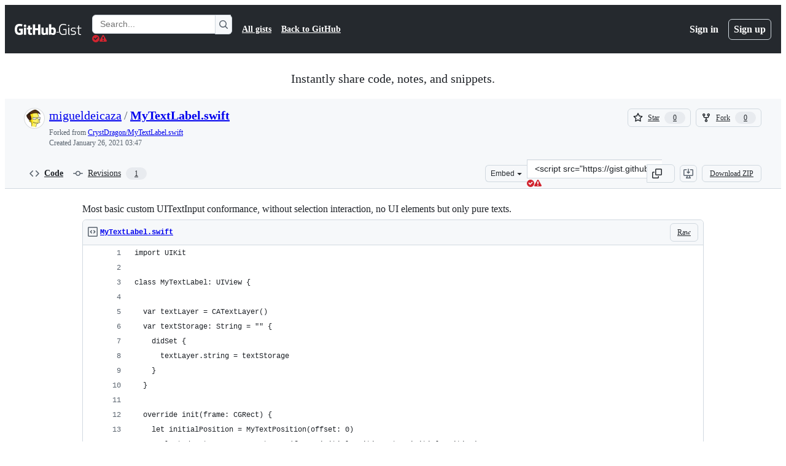

--- FILE ---
content_type: text/html; charset=utf-8
request_url: https://gist.github.com/migueldeicaza/4e7816d91f4b7cd6bf1b5a5d99d43ff6
body_size: 32723
content:






<!DOCTYPE html>
<html
  lang="en"
  
  data-color-mode="auto" data-light-theme="light" data-dark-theme="dark"
  data-a11y-animated-images="system" data-a11y-link-underlines="true"
  
  >




  <head>
    <meta charset="utf-8">
  <link rel="dns-prefetch" href="https://github.githubassets.com">
  <link rel="dns-prefetch" href="https://avatars.githubusercontent.com">
  <link rel="dns-prefetch" href="https://github-cloud.s3.amazonaws.com">
  <link rel="dns-prefetch" href="https://user-images.githubusercontent.com/">
  <link rel="preconnect" href="https://github.githubassets.com" crossorigin>
  <link rel="preconnect" href="https://avatars.githubusercontent.com">

  

  <link crossorigin="anonymous" media="all" rel="stylesheet" href="https://github.githubassets.com/assets/light-dac525bbd821.css" /><link crossorigin="anonymous" media="all" rel="stylesheet" href="https://github.githubassets.com/assets/light_high_contrast-56ccf4057897.css" /><link crossorigin="anonymous" media="all" rel="stylesheet" href="https://github.githubassets.com/assets/dark-784387e86ac0.css" /><link crossorigin="anonymous" media="all" rel="stylesheet" href="https://github.githubassets.com/assets/dark_high_contrast-79bd5fd84a86.css" /><link data-color-theme="light" crossorigin="anonymous" media="all" rel="stylesheet" data-href="https://github.githubassets.com/assets/light-dac525bbd821.css" /><link data-color-theme="light_high_contrast" crossorigin="anonymous" media="all" rel="stylesheet" data-href="https://github.githubassets.com/assets/light_high_contrast-56ccf4057897.css" /><link data-color-theme="light_colorblind" crossorigin="anonymous" media="all" rel="stylesheet" data-href="https://github.githubassets.com/assets/light_colorblind-0e24752a7d2b.css" /><link data-color-theme="light_colorblind_high_contrast" crossorigin="anonymous" media="all" rel="stylesheet" data-href="https://github.githubassets.com/assets/light_colorblind_high_contrast-412af2517363.css" /><link data-color-theme="light_tritanopia" crossorigin="anonymous" media="all" rel="stylesheet" data-href="https://github.githubassets.com/assets/light_tritanopia-6186e83663dc.css" /><link data-color-theme="light_tritanopia_high_contrast" crossorigin="anonymous" media="all" rel="stylesheet" data-href="https://github.githubassets.com/assets/light_tritanopia_high_contrast-9d33c7aea2e7.css" /><link data-color-theme="dark" crossorigin="anonymous" media="all" rel="stylesheet" data-href="https://github.githubassets.com/assets/dark-784387e86ac0.css" /><link data-color-theme="dark_high_contrast" crossorigin="anonymous" media="all" rel="stylesheet" data-href="https://github.githubassets.com/assets/dark_high_contrast-79bd5fd84a86.css" /><link data-color-theme="dark_colorblind" crossorigin="anonymous" media="all" rel="stylesheet" data-href="https://github.githubassets.com/assets/dark_colorblind-75db11311555.css" /><link data-color-theme="dark_colorblind_high_contrast" crossorigin="anonymous" media="all" rel="stylesheet" data-href="https://github.githubassets.com/assets/dark_colorblind_high_contrast-f2c1045899a2.css" /><link data-color-theme="dark_tritanopia" crossorigin="anonymous" media="all" rel="stylesheet" data-href="https://github.githubassets.com/assets/dark_tritanopia-f46d293c6ff3.css" /><link data-color-theme="dark_tritanopia_high_contrast" crossorigin="anonymous" media="all" rel="stylesheet" data-href="https://github.githubassets.com/assets/dark_tritanopia_high_contrast-e4b5684db29d.css" /><link data-color-theme="dark_dimmed" crossorigin="anonymous" media="all" rel="stylesheet" data-href="https://github.githubassets.com/assets/dark_dimmed-72c58078e707.css" /><link data-color-theme="dark_dimmed_high_contrast" crossorigin="anonymous" media="all" rel="stylesheet" data-href="https://github.githubassets.com/assets/dark_dimmed_high_contrast-956cb5dfcb85.css" />

  <style type="text/css">
    :root {
      --tab-size-preference: 4;
    }

    pre, code {
      tab-size: var(--tab-size-preference);
    }
  </style>

    <link crossorigin="anonymous" media="all" rel="stylesheet" href="https://github.githubassets.com/assets/primer-primitives-c37d781e2da5.css" />
    <link crossorigin="anonymous" media="all" rel="stylesheet" href="https://github.githubassets.com/assets/primer-dc3bfaf4b78e.css" />
    <link crossorigin="anonymous" media="all" rel="stylesheet" href="https://github.githubassets.com/assets/global-14019852d837.css" />
    <link crossorigin="anonymous" media="all" rel="stylesheet" href="https://github.githubassets.com/assets/github-6d0965b43add.css" />
  

  

  <script type="application/json" id="client-env">{"locale":"en","featureFlags":["a11y_status_checks_ruleset","action_yml_language_service","actions_custom_images_public_preview_visibility","actions_custom_images_storage_billing_ui_visibility","actions_enable_snapshot_keyword","actions_image_version_event","actions_workflow_language_service","alternate_user_config_repo","api_insights_show_missing_data_banner","arianotify_comprehensive_migration","codespaces_prebuild_region_target_update","coding_agent_model_selection","contentful_lp_footnotes","copilot_3p_agent_hovercards","copilot_agent_cli_public_preview","copilot_agent_sessions_alive_updates","copilot_agent_task_list_v2","copilot_agent_tasks_btn_code_nav","copilot_agent_tasks_btn_code_view","copilot_agent_tasks_btn_code_view_lines","copilot_agent_tasks_btn_repo","copilot_api_agentic_issue_marshal_yaml","copilot_chat_agents_empty_state","copilot_chat_attach_multiple_images","copilot_chat_clear_model_selection_for_default_change","copilot_chat_file_redirect","copilot_chat_input_commands","copilot_chat_opening_thread_switch","copilot_chat_reduce_quota_checks","copilot_chat_search_bar_redirect","copilot_chat_selection_attachments","copilot_chat_vision_in_claude","copilot_chat_vision_preview_gate","copilot_coding_agent_task_response","copilot_custom_copilots","copilot_custom_copilots_feature_preview","copilot_duplicate_thread","copilot_extensions_hide_in_dotcom_chat","copilot_extensions_removal_on_marketplace","copilot_features_raycast_logo","copilot_file_block_ref_matching","copilot_ftp_hyperspace_upgrade_prompt","copilot_icebreakers_experiment_dashboard","copilot_icebreakers_experiment_hyperspace","copilot_immersive_generate_thread_name_async","copilot_immersive_job_result_preview","copilot_immersive_structured_model_picker","copilot_immersive_task_hyperlinking","copilot_immersive_task_within_chat_thread","copilot_org_policy_page_focus_mode","copilot_redirect_header_button_to_agents","copilot_security_alert_assignee_options","copilot_share_active_subthread","copilot_spaces_ga","copilot_spaces_individual_policies_ga","copilot_spaces_public_access_to_user_owned_spaces","copilot_spark_empty_state","copilot_spark_handle_nil_friendly_name","copilot_stable_conversation_view","copilot_swe_agent_progress_commands","copilot_swe_agent_use_subagents","copilot_unconfigured_is_inherited","custom_properties_split_properties_editing_page","dashboard_lists_max_age_filter","dashboard_universe_2025_feedback_dialog","dom_node_counts","enterprise_ai_controls","failbot_report_error_react_apps_on_page","flex_cta_groups_mvp","global_nav_react","global_nav_react_feature_preview","global_nav_react_teams_settings_page","hyperspace_2025_logged_out_batch_1","initial_per_page_pagination_updates","issue_fields_global_search","issue_fields_report_usage","issue_fields_timeline_events","issues_cache_operation_timeout","issues_cca_assign_actor_with_agent","issues_expanded_file_types","issues_lazy_load_comment_box_suggestions","issues_preheating_dependency_issues","issues_preheating_issue_row","issues_preheating_memex","issues_preheating_parent_issue","issues_preheating_secondary","issues_preheating_sub_issues","issues_preheating_timeline_issues","issues_react_bots_timeline_pagination","issues_react_chrome_container_query_fix","issues_react_client_side_caching_analytics","issues_react_client_side_caching_cb","issues_react_extended_preheat_analytics","issues_react_hot_cache","issues_react_prohibit_title_fallback","issues_react_safari_scroll_preservation","issues_react_turbo_cache_navigation","issues_react_use_turbo_for_cross_repo_navigation","issues_report_sidebar_interactions","lifecycle_label_name_updates","marketing_pages_search_explore_provider","memex_default_issue_create_repository","memex_display_button_config_menu","memex_grouped_by_edit_route","memex_live_update_hovercard","memex_mwl_filter_field_delimiter","mission_control_retry_on_401","mission_control_use_body_html","open_agent_session_in_vscode_insiders","open_agent_session_in_vscode_stable","primer_react_css_has_selector_perf","projects_assignee_max_limit","prs_conversations_react_split","pull_request_files_changed_opt_out_notice","pull_request_files_virtualization_containment","react_compiler_sso","react_quality_profiling","repos_insights_remove_new_url","ruleset_deletion_confirmation","sample_network_conn_type","site_calculator_actions_2025","site_features_copilot_universe","site_homepage_collaborate_video","spark_prompt_secret_scanning","spark_server_connection_status","swe_agent_member_requests","viewscreen_sandbox","webp_support","workbench_store_readonly"],"copilotApiOverrideUrl":"https://api.githubcopilot.com"}</script>
<script crossorigin="anonymous" type="application/javascript" src="https://github.githubassets.com/assets/high-contrast-cookie-ff2c933fbe48.js"></script>
<script crossorigin="anonymous" type="application/javascript" src="https://github.githubassets.com/assets/wp-runtime-10d6846dcd94.js" defer="defer"></script>
<script crossorigin="anonymous" type="application/javascript" src="https://github.githubassets.com/assets/6488-de87864e6818.js" defer="defer"></script>
<script crossorigin="anonymous" type="application/javascript" src="https://github.githubassets.com/assets/78298-e2b301acbc0e.js" defer="defer"></script>
<script crossorigin="anonymous" type="application/javascript" src="https://github.githubassets.com/assets/82075-fd36cf520df4.js" defer="defer"></script>
<script crossorigin="anonymous" type="application/javascript" src="https://github.githubassets.com/assets/environment-112a4ebf88e5.js" defer="defer"></script>
<script crossorigin="anonymous" type="application/javascript" src="https://github.githubassets.com/assets/97068-2c8e697c6e8c.js" defer="defer"></script>
<script crossorigin="anonymous" type="application/javascript" src="https://github.githubassets.com/assets/43784-4652ae97a661.js" defer="defer"></script>
<script crossorigin="anonymous" type="application/javascript" src="https://github.githubassets.com/assets/4712-6fc930a63a4b.js" defer="defer"></script>
<script crossorigin="anonymous" type="application/javascript" src="https://github.githubassets.com/assets/81028-4fa90b716172.js" defer="defer"></script>
<script crossorigin="anonymous" type="application/javascript" src="https://github.githubassets.com/assets/74911-498f12492577.js" defer="defer"></script>
<script crossorigin="anonymous" type="application/javascript" src="https://github.githubassets.com/assets/91853-448038d8f9ef.js" defer="defer"></script>
<script crossorigin="anonymous" type="application/javascript" src="https://github.githubassets.com/assets/78143-31968346cf4c.js" defer="defer"></script>
<script crossorigin="anonymous" type="application/javascript" src="https://github.githubassets.com/assets/78954-eeadcb8a29db.js" defer="defer"></script>
<script crossorigin="anonymous" type="application/javascript" src="https://github.githubassets.com/assets/github-elements-0fb6acf0f24b.js" defer="defer"></script>
<script crossorigin="anonymous" type="application/javascript" src="https://github.githubassets.com/assets/element-registry-44c4d3e56996.js" defer="defer"></script>
<script crossorigin="anonymous" type="application/javascript" src="https://github.githubassets.com/assets/react-core-b53e33f6993e.js" defer="defer"></script>
<script crossorigin="anonymous" type="application/javascript" src="https://github.githubassets.com/assets/react-lib-b492ee0e2c35.js" defer="defer"></script>
<script crossorigin="anonymous" type="application/javascript" src="https://github.githubassets.com/assets/90780-1a0f3d593ff0.js" defer="defer"></script>
<script crossorigin="anonymous" type="application/javascript" src="https://github.githubassets.com/assets/28546-ee41c9313871.js" defer="defer"></script>
<script crossorigin="anonymous" type="application/javascript" src="https://github.githubassets.com/assets/17688-a9e16fb5ed13.js" defer="defer"></script>
<script crossorigin="anonymous" type="application/javascript" src="https://github.githubassets.com/assets/15938-1bc2c363d5ed.js" defer="defer"></script>
<script crossorigin="anonymous" type="application/javascript" src="https://github.githubassets.com/assets/70191-36bdeb9f5eb6.js" defer="defer"></script>
<script crossorigin="anonymous" type="application/javascript" src="https://github.githubassets.com/assets/7332-5ea4ccf72018.js" defer="defer"></script>
<script crossorigin="anonymous" type="application/javascript" src="https://github.githubassets.com/assets/66721-c03c0d8e4fbe.js" defer="defer"></script>
<script crossorigin="anonymous" type="application/javascript" src="https://github.githubassets.com/assets/89708-97b7bb596019.js" defer="defer"></script>
<script crossorigin="anonymous" type="application/javascript" src="https://github.githubassets.com/assets/51519-08058b4d6d41.js" defer="defer"></script>
<script crossorigin="anonymous" type="application/javascript" src="https://github.githubassets.com/assets/2608-450177e3aea5.js" defer="defer"></script>
<script crossorigin="anonymous" type="application/javascript" src="https://github.githubassets.com/assets/96384-94f4e11ad43a.js" defer="defer"></script>
<script crossorigin="anonymous" type="application/javascript" src="https://github.githubassets.com/assets/19718-302da6273821.js" defer="defer"></script>
<script crossorigin="anonymous" type="application/javascript" src="https://github.githubassets.com/assets/behaviors-054e9e1af0ce.js" defer="defer"></script>
<script crossorigin="anonymous" type="application/javascript" src="https://github.githubassets.com/assets/37911-8ca53539e04e.js" defer="defer"></script>
<script crossorigin="anonymous" type="application/javascript" src="https://github.githubassets.com/assets/notifications-global-09b60cb040de.js" defer="defer"></script>
  
  <script crossorigin="anonymous" type="application/javascript" src="https://github.githubassets.com/assets/5017-b9a13cdd0074.js" defer="defer"></script>
<script crossorigin="anonymous" type="application/javascript" src="https://github.githubassets.com/assets/55526-cc4799be07b0.js" defer="defer"></script>
<script crossorigin="anonymous" type="application/javascript" src="https://github.githubassets.com/assets/gist-940585d2de86.js" defer="defer"></script>


  <title>Most basic custom UITextInput conformance, without selection interaction, no UI elements but only pure texts. · GitHub</title>



  <meta name="route-pattern" content="/:user_id/:gist_id(.:format)" data-turbo-transient>
  <meta name="route-controller" content="gists_gists" data-turbo-transient>
  <meta name="route-action" content="show" data-turbo-transient>
  <meta name="fetch-nonce" content="v2:affbaaa2-6dcf-c6a0-9b09-8b6c3b2e3fdb">

    
  <meta name="current-catalog-service-hash" content="56253a530ab9027b25719525dcbe6007461a3202218f6f5dfce5a601c121cbcb">


  <meta name="request-id" content="E262:3E7969:3F26AF6:53388D0:69747F2F" data-pjax-transient="true"/><meta name="html-safe-nonce" content="edc8480e302227a8cbb66a8d569e00f81588e21069f7fade9641705c6552d834" data-pjax-transient="true"/><meta name="visitor-payload" content="eyJyZWZlcnJlciI6IiIsInJlcXVlc3RfaWQiOiJFMjYyOjNFNzk2OTozRjI2QUY2OjUzMzg4RDA6Njk3NDdGMkYiLCJ2aXNpdG9yX2lkIjoiOTAzOTE3NjE1OTkwNzMxNTUwMyIsInJlZ2lvbl9lZGdlIjoiaWFkIiwicmVnaW9uX3JlbmRlciI6ImlhZCJ9" data-pjax-transient="true"/><meta name="visitor-hmac" content="fe0d81fdc89cb909714de98e65a1b89ba5a360bff831431096b304d72f699ed0" data-pjax-transient="true"/>




  <meta name="github-keyboard-shortcuts" content="copilot" data-turbo-transient="true" />
  

  <meta name="selected-link" value="gist_code" data-turbo-transient>
  <link rel="assets" href="https://github.githubassets.com/">

    <meta name="google-site-verification" content="Apib7-x98H0j5cPqHWwSMm6dNU4GmODRoqxLiDzdx9I">

<meta name="octolytics-url" content="https://collector.github.com/github/collect" />

  <meta name="analytics-location" content="/&lt;user-name&gt;/&lt;gist-id&gt;" data-turbo-transient="true" />

  




    <meta name="user-login" content="">

  

    <meta name="viewport" content="width=device-width">

    

      <meta name="description" content="Most basic custom UITextInput conformance, without selection interaction, no UI elements but only pure texts. - MyTextLabel.swift">

      <link rel="search" type="application/opensearchdescription+xml" href="/opensearch-gist.xml" title="Gist">

    <link rel="fluid-icon" href="https://gist.github.com/fluidicon.png" title="GitHub">
    <meta property="fb:app_id" content="1401488693436528">
    <meta name="apple-itunes-app" content="app-id=1477376905, app-argument=https://gist.github.com/migueldeicaza/4e7816d91f4b7cd6bf1b5a5d99d43ff6" />

      <meta name="twitter:image" content="https://github.githubassets.com/assets/gist-og-image-54fd7dc0713e.png" /><meta name="twitter:site" content="@github" /><meta name="twitter:card" content="summary_large_image" /><meta name="twitter:title" content="Most basic custom UITextInput conformance, without selection interaction, no UI elements but only pure texts." /><meta name="twitter:description" content="Most basic custom UITextInput conformance, without selection interaction, no UI elements but only pure texts. - MyTextLabel.swift" />
  <meta property="og:image" content="https://github.githubassets.com/assets/gist-og-image-54fd7dc0713e.png" /><meta property="og:image:alt" content="Most basic custom UITextInput conformance, without selection interaction, no UI elements but only pure texts. - MyTextLabel.swift" /><meta property="og:site_name" content="Gist" /><meta property="og:type" content="article" /><meta property="og:title" content="Most basic custom UITextInput conformance, without selection interaction, no UI elements but only pure texts." /><meta property="og:url" content="https://gist.github.com/migueldeicaza/4e7816d91f4b7cd6bf1b5a5d99d43ff6" /><meta property="og:description" content="Most basic custom UITextInput conformance, without selection interaction, no UI elements but only pure texts. - MyTextLabel.swift" /><meta property="article:author" content="262588213843476" /><meta property="article:publisher" content="262588213843476" />
  




      <meta name="hostname" content="gist.github.com">



        <meta name="expected-hostname" content="gist.github.com">


  <meta http-equiv="x-pjax-version" content="9ca924c8286d06ca44ac15a6606a100158226672b2b763eb56b56364a99dc529" data-turbo-track="reload">
  <meta http-equiv="x-pjax-csp-version" content="21a43568025709b66240454fc92d4f09335a96863f8ab1c46b4a07f6a5b67102" data-turbo-track="reload">
  <meta http-equiv="x-pjax-css-version" content="11db81fa29d9c0cc06e1edce1a65a9d290233af282800834cf371831e6dfea11" data-turbo-track="reload">
  <meta http-equiv="x-pjax-js-version" content="e0b95d743b7672c9ac0e1032d5f117950182dc164a83434a7db86510e8f0b37c" data-turbo-track="reload">

  <meta name="turbo-cache-control" content="no-preview" data-turbo-transient="">

      <link href="/migueldeicaza.atom" rel="alternate" title="atom" type="application/atom+xml">


  <link crossorigin="anonymous" media="all" rel="stylesheet" href="https://github.githubassets.com/assets/gist-8058c9745533.css" />




    <meta name="turbo-body-classes" content="logged-out env-production page-responsive">
  <meta name="disable-turbo" content="false">


  <meta name="browser-stats-url" content="https://api.github.com/_private/browser/stats">

  <meta name="browser-errors-url" content="https://api.github.com/_private/browser/errors">

  <meta name="release" content="56fe7e2e8de6e57740bca50402351ea656f7a4bf">
  <meta name="ui-target" content="full">

  <link rel="mask-icon" href="https://github.githubassets.com/assets/pinned-octocat-093da3e6fa40.svg" color="#000000">
  <link rel="alternate icon" class="js-site-favicon" type="image/png" href="https://github.githubassets.com/favicons/favicon.png">
  <link rel="icon" class="js-site-favicon" type="image/svg+xml" href="https://github.githubassets.com/favicons/favicon.svg" data-base-href="https://github.githubassets.com/favicons/favicon">

<meta name="theme-color" content="#1e2327">
<meta name="color-scheme" content="light dark" />



  </head>

  <body class="logged-out env-production page-responsive" style="word-wrap: break-word;" >
    <div data-turbo-body class="logged-out env-production page-responsive" style="word-wrap: break-word;" >
      <div id="__primerPortalRoot__" role="region" style="z-index: 1000; position: absolute; width: 100%;" data-turbo-permanent></div>
      



    <div class="position-relative header-wrapper js-header-wrapper ">
      <a href="#start-of-content" data-skip-target-assigned="false" class="px-2 py-4 color-bg-accent-emphasis color-fg-on-emphasis show-on-focus js-skip-to-content">Skip to content</a>

      <span data-view-component="true" class="progress-pjax-loader Progress position-fixed width-full">
    <span style="width: 0%;" data-view-component="true" class="Progress-item progress-pjax-loader-bar left-0 top-0 color-bg-accent-emphasis"></span>
</span>      
      
      <link crossorigin="anonymous" media="all" rel="stylesheet" href="https://github.githubassets.com/assets/primer-react.272733bb6899c5359cf5.module.css" />
<link crossorigin="anonymous" media="all" rel="stylesheet" href="https://github.githubassets.com/assets/keyboard-shortcuts-dialog.29aaeaafa90f007c6f61.module.css" />

<react-partial
  partial-name="keyboard-shortcuts-dialog"
  data-ssr="false"
  data-attempted-ssr="false"
  data-react-profiling="true"
>
  
  <script type="application/json" data-target="react-partial.embeddedData">{"props":{"docsUrl":"https://docs.github.com/get-started/accessibility/keyboard-shortcuts"}}</script>
  <div data-target="react-partial.reactRoot"></div>
</react-partial>





      

            <div class="Header js-details-container Details flex-wrap flex-md-nowrap p-responsive" role="banner" >
  <div class="Header-item d-none d-md-flex">
    <a class="Header-link" data-hotkey="g d" aria-label="Gist Homepage " style="--focus-outlineColor: #fff;" href="/">
  <svg aria-hidden="true" height="24" viewBox="0 0 24 24" version="1.1" width="24" data-view-component="true" class="octicon octicon-mark-github v-align-middle d-inline-block d-md-none">
    <path d="M12 1C5.923 1 1 5.923 1 12c0 4.867 3.149 8.979 7.521 10.436.55.096.756-.233.756-.522 0-.262-.013-1.128-.013-2.049-2.764.509-3.479-.674-3.699-1.292-.124-.317-.66-1.293-1.127-1.554-.385-.207-.936-.715-.014-.729.866-.014 1.485.797 1.691 1.128.99 1.663 2.571 1.196 3.204.907.096-.715.385-1.196.701-1.471-2.448-.275-5.005-1.224-5.005-5.432 0-1.196.426-2.186 1.128-2.956-.111-.275-.496-1.402.11-2.915 0 0 .921-.288 3.024 1.128a10.193 10.193 0 0 1 2.75-.371c.936 0 1.871.123 2.75.371 2.104-1.43 3.025-1.128 3.025-1.128.605 1.513.221 2.64.111 2.915.701.77 1.127 1.747 1.127 2.956 0 4.222-2.571 5.157-5.019 5.432.399.344.743 1.004.743 2.035 0 1.471-.014 2.654-.014 3.025 0 .289.206.632.756.522C19.851 20.979 23 16.854 23 12c0-6.077-4.922-11-11-11Z"></path>
</svg>
  <svg aria-hidden="true" height="24" viewBox="0 0 68 24" version="1.1" width="68" data-view-component="true" class="octicon octicon-logo-github v-align-middle d-none d-md-inline-block">
    <path d="M27.8 17.908h-.03c.013 0 .022.014.035.017l.01-.002-.016-.015Zm.005.017c-.14.001-.49.073-.861.073-1.17 0-1.575-.536-1.575-1.234v-4.652h2.385c.135 0 .24-.12.24-.283V9.302c0-.133-.12-.252-.24-.252H25.37V5.913c0-.119-.075-.193-.21-.193h-3.24c-.136 0-.21.074-.21.193V9.14s-1.636.401-1.741.416a.255.255 0 0 0-.195.253v2.021c0 .164.12.282.255.282h1.665v4.876c0 3.627 2.55 3.998 4.29 3.998.796 0 1.756-.252 1.906-.327.09-.03.135-.134.135-.238v-2.23a.264.264 0 0 0-.219-.265Zm35.549-3.272c0-2.69-1.095-3.047-2.25-2.928-.9.06-1.62.505-1.62.505v5.232s.735.506 1.83.536c1.545.044 2.04-.506 2.04-3.345ZM67 14.415c0 5.099-1.665 6.555-4.576 6.555-2.46 0-3.78-1.233-3.78-1.233s-.06.683-.135.773c-.045.089-.12.118-.21.118h-2.22c-.15 0-.286-.119-.286-.252l.03-16.514a.26.26 0 0 1 .255-.252h3.196a.26.26 0 0 1 .255.252v5.604s1.23-.788 3.03-.788l-.015-.03c1.8 0 4.456.67 4.456 5.767ZM53.918 9.05h-3.15c-.165 0-.255.119-.255.282v8.086s-.826.58-1.95.58c-1.126 0-1.456-.506-1.456-1.62v-7.06a.262.262 0 0 0-.255-.254h-3.21a.262.262 0 0 0-.256.253v7.596c0 3.27 1.846 4.087 4.381 4.087 2.085 0 3.78-1.145 3.78-1.145s.076.58.12.67c.03.074.136.133.24.133h2.011a.243.243 0 0 0 .255-.253l.03-11.103c0-.133-.12-.252-.285-.252Zm-35.556-.015h-3.195c-.135 0-.255.134-.255.297v10.91c0 .297.195.401.45.401h2.88c.3 0 .375-.134.375-.401V9.287a.262.262 0 0 0-.255-.252ZM16.787 4.01c-1.155 0-2.07.907-2.07 2.051 0 1.145.915 2.051 2.07 2.051a2.04 2.04 0 0 0 2.04-2.05 2.04 2.04 0 0 0-2.04-2.052Zm24.74-.372H38.36a.262.262 0 0 0-.255.253v6.08H33.14v-6.08a.262.262 0 0 0-.255-.253h-3.196a.262.262 0 0 0-.255.253v16.514c0 .133.135.252.255.252h3.196a.262.262 0 0 0 .255-.253v-7.06h4.966l-.03 7.06c0 .134.12.253.255.253h3.195a.262.262 0 0 0 .255-.253V3.892a.262.262 0 0 0-.255-.253Zm-28.31 7.313v8.532c0 .06-.015.163-.09.193 0 0-1.875 1.323-4.966 1.323C4.426 21 0 19.84 0 12.2S3.87 2.986 7.651 3c3.27 0 4.59.728 4.8.862.06.075.09.134.09.208l-.63 2.646c0 .134-.134.297-.3.253-.54-.164-1.35-.49-3.255-.49-2.205 0-4.575.623-4.575 5.543s2.25 5.5 3.87 5.5c1.38 0 1.875-.164 1.875-.164V13.94H7.321c-.165 0-.285-.12-.285-.253v-2.735c0-.134.12-.252.285-.252h5.61c.166 0 .286.118.286.252Z"></path>
</svg>
  <svg aria-hidden="true" height="24" viewBox="0 0 38 24" version="1.1" width="38" data-view-component="true" class="octicon octicon-logo-gist v-align-middle d-none d-md-inline-block">
    <path d="M7.05 13.095v-1.5h5.28v8.535c-1.17.555-2.925.96-5.385.96C1.665 21.09 0 17.055 0 12.045S1.695 3 6.945 3c2.43 0 3.96.495 4.92.99v1.575c-1.83-.75-3-1.095-4.92-1.095-3.855 0-5.22 3.315-5.22 7.59s1.365 7.575 5.205 7.575c1.335 0 2.97-.105 3.795-.51v-6.03H7.05Zm16.47 1.035h.045c3.33.3 4.125 1.425 4.125 3.345 0 1.815-1.14 3.615-4.71 3.615-1.125 0-2.745-.285-3.495-.585v-1.41c.705.255 1.83.54 3.495.54 2.43 0 3.09-1.035 3.09-2.13 0-1.065-.33-1.815-2.655-2.01-3.39-.3-4.095-1.5-4.095-3.12 0-1.665 1.08-3.465 4.38-3.465 1.095 0 2.34.135 3.375.585v1.41c-.915-.3-1.83-.54-3.405-.54-2.325 0-2.82.855-2.82 2.01 0 1.035.42 1.56 2.67 1.755Zm12.87-4.995v1.275h-3.63v7.305c0 1.425.795 2.01 2.25 2.01.3 0 .63 0 .915-.045v1.335c-.255.045-.75.075-1.035.075-1.965 0-3.75-.9-3.75-3.195v-7.5H28.8v-.72l2.34-.66V5.85l1.62-.465v3.75h3.63ZM16.635 9.09v9.615c0 .81.285 1.05 1.005 1.05v1.335c-1.71 0-2.58-.705-2.58-2.58V9.09h1.575Zm.375-3.495c0 .66-.51 1.17-1.17 1.17a1.14 1.14 0 0 1-1.155-1.17c0-.66.48-1.17 1.155-1.17s1.17.51 1.17 1.17Z"></path>
</svg>
</a>


  </div>

  <div class="Header-item d-md-none">
      <button aria-label="Toggle navigation" aria-expanded="false" type="button" data-view-component="true" class="Header-link js-details-target btn-link">    <svg aria-hidden="true" height="24" viewBox="0 0 24 24" version="1.1" width="24" data-view-component="true" class="octicon octicon-three-bars">
    <path d="M3.75 5.25a.75.75 0 0 0 0 1.5h16.5a.75.75 0 0 0 0-1.5H3.75Zm0 6a.75.75 0 0 0 0 1.5h16.5a.75.75 0 0 0 0-1.5H3.75Zm0 6a.75.75 0 0 0 0 1.5h16.5a.75.75 0 0 0 0-1.5H3.75Z"></path>
</svg>
</button>  </div>

  <div class="Header-item Header-item--full js-site-search flex-column flex-md-row width-full flex-order-2 flex-md-order-none mr-0 mr-md-3 mt-3 mt-md-0 Details-content--hidden-not-important d-md-flex">
      <div class="header-search flex-self-stretch flex-md-self-auto mr-0 mr-md-3 mb-3 mb-md-0">
  <!-- '"` --><!-- </textarea></xmp> --></option></form><form data-turbo="false" action="/search" accept-charset="UTF-8" method="get">
    <div class="d-flex">
        <primer-text-field class="FormControl width-full FormControl--fullWidth">
      <label class="sr-only FormControl-label" for="q">
        Search Gists
</label>    
  <div class="FormControl-input-wrap">
    
      <input placeholder="Search..." aria-describedby="validation-2530c588-558b-489b-9325-382d391bed5c" data-target="primer-text-field.inputElement " class="form-control FormControl-input FormControl-medium rounded-right-0" type="text" name="q" id="q" />
</div>
      <div class="FormControl-inlineValidation" id="validation-2530c588-558b-489b-9325-382d391bed5c" hidden="hidden">
  <span class="FormControl-inlineValidation--visual" data-target="primer-text-field.validationSuccessIcon" hidden><svg aria-hidden="true" height="12" viewBox="0 0 12 12" version="1.1" width="12" data-view-component="true" class="octicon octicon-check-circle-fill">
    <path d="M6 0a6 6 0 1 1 0 12A6 6 0 0 1 6 0Zm-.705 8.737L9.63 4.403 8.392 3.166 5.295 6.263l-1.7-1.702L2.356 5.8l2.938 2.938Z"></path>
</svg></span>
  <span class=" FormControl-inlineValidation--visual" data-target="primer-text-field.validationErrorIcon"><svg aria-hidden="true" height="12" viewBox="0 0 12 12" version="1.1" width="12" data-view-component="true" class="octicon octicon-alert-fill">
    <path d="M4.855.708c.5-.896 1.79-.896 2.29 0l4.675 8.351a1.312 1.312 0 0 1-1.146 1.954H1.33A1.313 1.313 0 0 1 .183 9.058ZM7 7V3H5v4Zm-1 3a1 1 0 1 0 0-2 1 1 0 0 0 0 2Z"></path>
</svg></span>
  <span></span>
</div>
    
</primer-text-field>
      <button id="icon-button-0bd81593-cf7c-4692-a845-1214d1e34450" aria-labelledby="tooltip-8cce4411-8d7d-480e-af77-8eef4bde12f1" type="submit" data-view-component="true" class="Button Button--iconOnly Button--secondary Button--medium rounded-left-0">  <svg aria-hidden="true" height="16" viewBox="0 0 16 16" version="1.1" width="16" data-view-component="true" class="octicon octicon-search Button-visual">
    <path d="M10.68 11.74a6 6 0 0 1-7.922-8.982 6 6 0 0 1 8.982 7.922l3.04 3.04a.749.749 0 0 1-.326 1.275.749.749 0 0 1-.734-.215ZM11.5 7a4.499 4.499 0 1 0-8.997 0A4.499 4.499 0 0 0 11.5 7Z"></path>
</svg>
</button><tool-tip id="tooltip-8cce4411-8d7d-480e-af77-8eef4bde12f1" for="icon-button-0bd81593-cf7c-4692-a845-1214d1e34450" popover="manual" data-direction="s" data-type="label" data-view-component="true" class="sr-only position-absolute">Search Gists</tool-tip>

    </div>
</form></div>


    <nav aria-label="Global" class="d-flex flex-column flex-md-row flex-self-stretch flex-md-self-auto">
  <a class="Header-link mr-0 mr-md-3 py-2 py-md-0 border-top border-md-top-0 border-white-fade" data-ga-click="Header, go to all gists, text:all gists" href="/discover">All gists</a>

  <a class="Header-link mr-0 mr-md-3 py-2 py-md-0 border-top border-md-top-0 border-white-fade" data-ga-click="Header, go to GitHub, text:Back to GitHub" href="https://github.com">Back to GitHub</a>

    <a class="Header-link d-block d-md-none mr-0 mr-md-3 py-2 py-md-0 border-top border-md-top-0 border-white-fade" data-ga-click="Header, sign in" data-hydro-click="{&quot;event_type&quot;:&quot;authentication.click&quot;,&quot;payload&quot;:{&quot;location_in_page&quot;:&quot;gist header&quot;,&quot;repository_id&quot;:null,&quot;auth_type&quot;:&quot;LOG_IN&quot;,&quot;originating_url&quot;:&quot;https://gist.github.com/migueldeicaza/4e7816d91f4b7cd6bf1b5a5d99d43ff6&quot;,&quot;user_id&quot;:null}}" data-hydro-click-hmac="bd15a54cf9e15a7ea00e78c0aede47ea45988bb76f1c9f7526c25fb6802295a7" href="https://gist.github.com/auth/github?return_to=https%3A%2F%2Fgist.github.com%2Fmigueldeicaza%2F4e7816d91f4b7cd6bf1b5a5d99d43ff6">
      Sign in
</a>
      <a class="Header-link d-block d-md-none mr-0 mr-md-3 py-2 py-md-0 border-top border-md-top-0 border-white-fade" data-ga-click="Header, sign up" data-hydro-click="{&quot;event_type&quot;:&quot;authentication.click&quot;,&quot;payload&quot;:{&quot;location_in_page&quot;:&quot;gist header&quot;,&quot;repository_id&quot;:null,&quot;auth_type&quot;:&quot;SIGN_UP&quot;,&quot;originating_url&quot;:&quot;https://gist.github.com/migueldeicaza/4e7816d91f4b7cd6bf1b5a5d99d43ff6&quot;,&quot;user_id&quot;:null}}" data-hydro-click-hmac="7fb1ca919f1a2137ca03ea0e9a028db85f25423348a7e0f200d2d2bb4fa5f394" href="/join?return_to=https%3A%2F%2Fgist.github.com%2Fmigueldeicaza%2F4e7816d91f4b7cd6bf1b5a5d99d43ff6&amp;source=header-gist">
        Sign up
</a></nav>

  </div>

  <div class="Header-item Header-item--full flex-justify-center d-md-none position-relative">
    <a class="Header-link" data-hotkey="g d" aria-label="Gist Homepage " style="--focus-outlineColor: #fff;" href="/">
  <svg aria-hidden="true" height="24" viewBox="0 0 24 24" version="1.1" width="24" data-view-component="true" class="octicon octicon-mark-github v-align-middle d-inline-block d-md-none">
    <path d="M12 1C5.923 1 1 5.923 1 12c0 4.867 3.149 8.979 7.521 10.436.55.096.756-.233.756-.522 0-.262-.013-1.128-.013-2.049-2.764.509-3.479-.674-3.699-1.292-.124-.317-.66-1.293-1.127-1.554-.385-.207-.936-.715-.014-.729.866-.014 1.485.797 1.691 1.128.99 1.663 2.571 1.196 3.204.907.096-.715.385-1.196.701-1.471-2.448-.275-5.005-1.224-5.005-5.432 0-1.196.426-2.186 1.128-2.956-.111-.275-.496-1.402.11-2.915 0 0 .921-.288 3.024 1.128a10.193 10.193 0 0 1 2.75-.371c.936 0 1.871.123 2.75.371 2.104-1.43 3.025-1.128 3.025-1.128.605 1.513.221 2.64.111 2.915.701.77 1.127 1.747 1.127 2.956 0 4.222-2.571 5.157-5.019 5.432.399.344.743 1.004.743 2.035 0 1.471-.014 2.654-.014 3.025 0 .289.206.632.756.522C19.851 20.979 23 16.854 23 12c0-6.077-4.922-11-11-11Z"></path>
</svg>
  <svg aria-hidden="true" height="24" viewBox="0 0 68 24" version="1.1" width="68" data-view-component="true" class="octicon octicon-logo-github v-align-middle d-none d-md-inline-block">
    <path d="M27.8 17.908h-.03c.013 0 .022.014.035.017l.01-.002-.016-.015Zm.005.017c-.14.001-.49.073-.861.073-1.17 0-1.575-.536-1.575-1.234v-4.652h2.385c.135 0 .24-.12.24-.283V9.302c0-.133-.12-.252-.24-.252H25.37V5.913c0-.119-.075-.193-.21-.193h-3.24c-.136 0-.21.074-.21.193V9.14s-1.636.401-1.741.416a.255.255 0 0 0-.195.253v2.021c0 .164.12.282.255.282h1.665v4.876c0 3.627 2.55 3.998 4.29 3.998.796 0 1.756-.252 1.906-.327.09-.03.135-.134.135-.238v-2.23a.264.264 0 0 0-.219-.265Zm35.549-3.272c0-2.69-1.095-3.047-2.25-2.928-.9.06-1.62.505-1.62.505v5.232s.735.506 1.83.536c1.545.044 2.04-.506 2.04-3.345ZM67 14.415c0 5.099-1.665 6.555-4.576 6.555-2.46 0-3.78-1.233-3.78-1.233s-.06.683-.135.773c-.045.089-.12.118-.21.118h-2.22c-.15 0-.286-.119-.286-.252l.03-16.514a.26.26 0 0 1 .255-.252h3.196a.26.26 0 0 1 .255.252v5.604s1.23-.788 3.03-.788l-.015-.03c1.8 0 4.456.67 4.456 5.767ZM53.918 9.05h-3.15c-.165 0-.255.119-.255.282v8.086s-.826.58-1.95.58c-1.126 0-1.456-.506-1.456-1.62v-7.06a.262.262 0 0 0-.255-.254h-3.21a.262.262 0 0 0-.256.253v7.596c0 3.27 1.846 4.087 4.381 4.087 2.085 0 3.78-1.145 3.78-1.145s.076.58.12.67c.03.074.136.133.24.133h2.011a.243.243 0 0 0 .255-.253l.03-11.103c0-.133-.12-.252-.285-.252Zm-35.556-.015h-3.195c-.135 0-.255.134-.255.297v10.91c0 .297.195.401.45.401h2.88c.3 0 .375-.134.375-.401V9.287a.262.262 0 0 0-.255-.252ZM16.787 4.01c-1.155 0-2.07.907-2.07 2.051 0 1.145.915 2.051 2.07 2.051a2.04 2.04 0 0 0 2.04-2.05 2.04 2.04 0 0 0-2.04-2.052Zm24.74-.372H38.36a.262.262 0 0 0-.255.253v6.08H33.14v-6.08a.262.262 0 0 0-.255-.253h-3.196a.262.262 0 0 0-.255.253v16.514c0 .133.135.252.255.252h3.196a.262.262 0 0 0 .255-.253v-7.06h4.966l-.03 7.06c0 .134.12.253.255.253h3.195a.262.262 0 0 0 .255-.253V3.892a.262.262 0 0 0-.255-.253Zm-28.31 7.313v8.532c0 .06-.015.163-.09.193 0 0-1.875 1.323-4.966 1.323C4.426 21 0 19.84 0 12.2S3.87 2.986 7.651 3c3.27 0 4.59.728 4.8.862.06.075.09.134.09.208l-.63 2.646c0 .134-.134.297-.3.253-.54-.164-1.35-.49-3.255-.49-2.205 0-4.575.623-4.575 5.543s2.25 5.5 3.87 5.5c1.38 0 1.875-.164 1.875-.164V13.94H7.321c-.165 0-.285-.12-.285-.253v-2.735c0-.134.12-.252.285-.252h5.61c.166 0 .286.118.286.252Z"></path>
</svg>
  <svg aria-hidden="true" height="24" viewBox="0 0 38 24" version="1.1" width="38" data-view-component="true" class="octicon octicon-logo-gist v-align-middle d-none d-md-inline-block">
    <path d="M7.05 13.095v-1.5h5.28v8.535c-1.17.555-2.925.96-5.385.96C1.665 21.09 0 17.055 0 12.045S1.695 3 6.945 3c2.43 0 3.96.495 4.92.99v1.575c-1.83-.75-3-1.095-4.92-1.095-3.855 0-5.22 3.315-5.22 7.59s1.365 7.575 5.205 7.575c1.335 0 2.97-.105 3.795-.51v-6.03H7.05Zm16.47 1.035h.045c3.33.3 4.125 1.425 4.125 3.345 0 1.815-1.14 3.615-4.71 3.615-1.125 0-2.745-.285-3.495-.585v-1.41c.705.255 1.83.54 3.495.54 2.43 0 3.09-1.035 3.09-2.13 0-1.065-.33-1.815-2.655-2.01-3.39-.3-4.095-1.5-4.095-3.12 0-1.665 1.08-3.465 4.38-3.465 1.095 0 2.34.135 3.375.585v1.41c-.915-.3-1.83-.54-3.405-.54-2.325 0-2.82.855-2.82 2.01 0 1.035.42 1.56 2.67 1.755Zm12.87-4.995v1.275h-3.63v7.305c0 1.425.795 2.01 2.25 2.01.3 0 .63 0 .915-.045v1.335c-.255.045-.75.075-1.035.075-1.965 0-3.75-.9-3.75-3.195v-7.5H28.8v-.72l2.34-.66V5.85l1.62-.465v3.75h3.63ZM16.635 9.09v9.615c0 .81.285 1.05 1.005 1.05v1.335c-1.71 0-2.58-.705-2.58-2.58V9.09h1.575Zm.375-3.495c0 .66-.51 1.17-1.17 1.17a1.14 1.14 0 0 1-1.155-1.17c0-.66.48-1.17 1.155-1.17s1.17.51 1.17 1.17Z"></path>
</svg>
</a>


  </div>

    <div class="Header-item f4 mr-0" role="navigation" aria-label="Sign in or sign up">
      <a class="Header-link no-underline mr-3" data-ga-click="Header, sign in" data-hydro-click="{&quot;event_type&quot;:&quot;authentication.click&quot;,&quot;payload&quot;:{&quot;location_in_page&quot;:&quot;gist header&quot;,&quot;repository_id&quot;:null,&quot;auth_type&quot;:&quot;LOG_IN&quot;,&quot;originating_url&quot;:&quot;https://gist.github.com/migueldeicaza/4e7816d91f4b7cd6bf1b5a5d99d43ff6&quot;,&quot;user_id&quot;:null}}" data-hydro-click-hmac="bd15a54cf9e15a7ea00e78c0aede47ea45988bb76f1c9f7526c25fb6802295a7" href="https://gist.github.com/auth/github?return_to=https%3A%2F%2Fgist.github.com%2Fmigueldeicaza%2F4e7816d91f4b7cd6bf1b5a5d99d43ff6">
        Sign&nbsp;in
</a>        <a class="Header-link d-inline-block no-underline border color-border-default rounded px-2 py-1" data-ga-click="Header, sign up" data-hydro-click="{&quot;event_type&quot;:&quot;authentication.click&quot;,&quot;payload&quot;:{&quot;location_in_page&quot;:&quot;gist header&quot;,&quot;repository_id&quot;:null,&quot;auth_type&quot;:&quot;SIGN_UP&quot;,&quot;originating_url&quot;:&quot;https://gist.github.com/migueldeicaza/4e7816d91f4b7cd6bf1b5a5d99d43ff6&quot;,&quot;user_id&quot;:null}}" data-hydro-click-hmac="7fb1ca919f1a2137ca03ea0e9a028db85f25423348a7e0f200d2d2bb4fa5f394" href="/join?return_to=https%3A%2F%2Fgist.github.com%2Fmigueldeicaza%2F4e7816d91f4b7cd6bf1b5a5d99d43ff6&amp;source=header-gist">
          Sign&nbsp;up
</a>    </div>
</div>



      <div hidden="hidden" data-view-component="true" class="js-stale-session-flash stale-session-flash flash flash-warn flash-full">
  
        <svg aria-hidden="true" height="16" viewBox="0 0 16 16" version="1.1" width="16" data-view-component="true" class="octicon octicon-alert">
    <path d="M6.457 1.047c.659-1.234 2.427-1.234 3.086 0l6.082 11.378A1.75 1.75 0 0 1 14.082 15H1.918a1.75 1.75 0 0 1-1.543-2.575Zm1.763.707a.25.25 0 0 0-.44 0L1.698 13.132a.25.25 0 0 0 .22.368h12.164a.25.25 0 0 0 .22-.368Zm.53 3.996v2.5a.75.75 0 0 1-1.5 0v-2.5a.75.75 0 0 1 1.5 0ZM9 11a1 1 0 1 1-2 0 1 1 0 0 1 2 0Z"></path>
</svg>
        <span class="js-stale-session-flash-signed-in" hidden>You signed in with another tab or window. <a class="Link--inTextBlock" href="">Reload</a> to refresh your session.</span>
        <span class="js-stale-session-flash-signed-out" hidden>You signed out in another tab or window. <a class="Link--inTextBlock" href="">Reload</a> to refresh your session.</span>
        <span class="js-stale-session-flash-switched" hidden>You switched accounts on another tab or window. <a class="Link--inTextBlock" href="">Reload</a> to refresh your session.</span>

    <button id="icon-button-7401d068-408d-4fc1-b145-4d34438d4867" aria-labelledby="tooltip-608209b3-7adc-4713-9fbe-9283c77af1ef" type="button" data-view-component="true" class="Button Button--iconOnly Button--invisible Button--medium flash-close js-flash-close">  <svg aria-hidden="true" height="16" viewBox="0 0 16 16" version="1.1" width="16" data-view-component="true" class="octicon octicon-x Button-visual">
    <path d="M3.72 3.72a.75.75 0 0 1 1.06 0L8 6.94l3.22-3.22a.749.749 0 0 1 1.275.326.749.749 0 0 1-.215.734L9.06 8l3.22 3.22a.749.749 0 0 1-.326 1.275.749.749 0 0 1-.734-.215L8 9.06l-3.22 3.22a.751.751 0 0 1-1.042-.018.751.751 0 0 1-.018-1.042L6.94 8 3.72 4.78a.75.75 0 0 1 0-1.06Z"></path>
</svg>
</button><tool-tip id="tooltip-608209b3-7adc-4713-9fbe-9283c77af1ef" for="icon-button-7401d068-408d-4fc1-b145-4d34438d4867" popover="manual" data-direction="s" data-type="label" data-view-component="true" class="sr-only position-absolute">Dismiss alert</tool-tip>


  
</div>
    </div>

  <div id="start-of-content" class="show-on-focus"></div>








    <div id="js-flash-container" class="flash-container" data-turbo-replace>




  <template class="js-flash-template">
    
<div class="flash flash-full   {{ className }}">
  <div >
    <button autofocus class="flash-close js-flash-close" type="button" aria-label="Dismiss this message">
      <svg aria-hidden="true" height="16" viewBox="0 0 16 16" version="1.1" width="16" data-view-component="true" class="octicon octicon-x">
    <path d="M3.72 3.72a.75.75 0 0 1 1.06 0L8 6.94l3.22-3.22a.749.749 0 0 1 1.275.326.749.749 0 0 1-.215.734L9.06 8l3.22 3.22a.749.749 0 0 1-.326 1.275.749.749 0 0 1-.734-.215L8 9.06l-3.22 3.22a.751.751 0 0 1-1.042-.018.751.751 0 0 1-.018-1.042L6.94 8 3.72 4.78a.75.75 0 0 1 0-1.06Z"></path>
</svg>
    </button>
    <div aria-atomic="true" role="alert" class="js-flash-alert">
      
      <div>{{ message }}</div>

    </div>
  </div>
</div>
  </template>
</div>


    






  <div
    class="application-main "
    data-commit-hovercards-enabled
    data-discussion-hovercards-enabled
    data-issue-and-pr-hovercards-enabled
    data-project-hovercards-enabled
  >
        <div itemscope itemtype="http://schema.org/Code">
    <main id="gist-pjax-container">
      

  <div class="gist-detail-intro gist-banner pb-3">
    <div class="text-center container-lg px-3">
      <p class="lead">
        Instantly share code, notes, and snippets.
      </p>
    </div>
  </div>


<div class="gisthead pagehead pb-0 pt-3 mb-4">
  <div class="px-0">
    
  
<div class="mb-3 d-flex px-3 px-md-3 px-lg-5">
  <div class="flex-auto min-width-0 width-fit mr-3">
    <div class="d-flex">
      <div class="d-none d-md-block">
        <a class="mr-2 flex-shrink-0" data-hovercard-type="user" data-hovercard-url="/users/migueldeicaza/hovercard" data-octo-click="hovercard-link-click" data-octo-dimensions="link_type:self" href="/migueldeicaza"><img class="avatar avatar-user" src="https://avatars.githubusercontent.com/u/36863?s=64&amp;v=4" width="32" height="32" alt="@migueldeicaza" /></a>
      </div>
      <div class="d-flex flex-column width-full">
        <div class="d-flex flex-row width-full">
          <h1 class="wb-break-word f3 text-normal mb-md-0 mb-1">
            <span class="author"><a data-hovercard-type="user" data-hovercard-url="/users/migueldeicaza/hovercard" data-octo-click="hovercard-link-click" data-octo-dimensions="link_type:self" href="/migueldeicaza">migueldeicaza</a></span><!--
                --><span class="mx-1 color-fg-muted">/</span><!--
                --><strong itemprop="name" class="css-truncate-target mr-1" style="max-width: 410px"><a href="/migueldeicaza/4e7816d91f4b7cd6bf1b5a5d99d43ff6">MyTextLabel.swift</a></strong>
          </h1>
        </div>

          <span class="note m-0">
            Forked from <a href="/CrystDragon/853689dbb17832703790f4af87fa4f3a">CrystDragon/MyTextLabel.swift</a>
          </span>
        <div class="note m-0">
          Created
          <relative-time tense="past" datetime="2021-01-26T03:47:34Z" data-view-component="true">January 26, 2021 03:47</relative-time>
        </div>
      </div>
    </div>
  </div>
  <ul class="d-md-flex pagehead-actions float-none mr-2">
  </ul>
  <div class="d-inline-block d-md-none ml-auto">
    <action-menu data-select-variant="none" data-view-component="true" class="flex-self-start ml-auto d-inline-block">
  <focus-group direction="vertical" mnemonics retain>
    <button id="gist_options-button" popovertarget="gist_options-overlay" aria-controls="gist_options-list" aria-haspopup="true" aria-labelledby="tooltip-f8aa3645-86ff-4425-bea6-a6bc235c1d64" type="button" data-view-component="true" class="Button Button--iconOnly Button--secondary Button--small">  <svg aria-hidden="true" height="16" viewBox="0 0 16 16" version="1.1" width="16" data-view-component="true" class="octicon octicon-kebab-horizontal Button-visual">
    <path d="M8 9a1.5 1.5 0 1 0 0-3 1.5 1.5 0 0 0 0 3ZM1.5 9a1.5 1.5 0 1 0 0-3 1.5 1.5 0 0 0 0 3Zm13 0a1.5 1.5 0 1 0 0-3 1.5 1.5 0 0 0 0 3Z"></path>
</svg>
</button><tool-tip id="tooltip-f8aa3645-86ff-4425-bea6-a6bc235c1d64" for="gist_options-button" popover="manual" data-direction="s" data-type="label" data-view-component="true" class="sr-only position-absolute">Show Gist options</tool-tip>


<anchored-position data-target="action-menu.overlay" id="gist_options-overlay" anchor="gist_options-button" align="start" side="outside-bottom" anchor-offset="normal" popover="auto" data-view-component="true">
  <div data-view-component="true" class="Overlay Overlay--size-auto">
    
      <div data-view-component="true" class="Overlay-body Overlay-body--paddingNone">          <action-list>
  <div data-view-component="true">
    <ul aria-labelledby="gist_options-button" id="gist_options-list" role="menu" data-view-component="true" class="ActionListWrap--inset ActionListWrap">
        <li rel="nofollow" data-hydro-click="{&quot;event_type&quot;:&quot;clone_or_download.click&quot;,&quot;payload&quot;:{&quot;feature_clicked&quot;:&quot;DOWNLOAD_ZIP&quot;,&quot;git_repository_type&quot;:&quot;GIST&quot;,&quot;gist_id&quot;:107571901,&quot;originating_url&quot;:&quot;https://gist.github.com/migueldeicaza/4e7816d91f4b7cd6bf1b5a5d99d43ff6&quot;,&quot;user_id&quot;:null}}" data-hydro-click-hmac="f5c91fa43b95db95ba198927757c19aa53dcc5e5bb2cdd823967b2af57cfc116" data-ga-click="Gist, download zip, location:gist overview" data-targets="action-list.items" data-item-id="download_from_gist_options" role="none" data-view-component="true" class="ActionListItem">
    
    
    <a tabindex="-1" id="item-ea5930df-58ea-4dbf-9641-5d7e079f3815" href="/migueldeicaza/4e7816d91f4b7cd6bf1b5a5d99d43ff6/archive/d04f18b1bd0e08410a8e1ce41522aa6f26eb0365.zip" role="menuitem" data-view-component="true" class="ActionListContent ActionListContent--visual16">
        <span class="ActionListItem-visual ActionListItem-visual--leading">
          <svg aria-hidden="true" height="16" viewBox="0 0 16 16" version="1.1" width="16" data-view-component="true" class="octicon octicon-download">
    <path d="M2.75 14A1.75 1.75 0 0 1 1 12.25v-2.5a.75.75 0 0 1 1.5 0v2.5c0 .138.112.25.25.25h10.5a.25.25 0 0 0 .25-.25v-2.5a.75.75 0 0 1 1.5 0v2.5A1.75 1.75 0 0 1 13.25 14Z"></path><path d="M7.25 7.689V2a.75.75 0 0 1 1.5 0v5.689l1.97-1.969a.749.749 0 1 1 1.06 1.06l-3.25 3.25a.749.749 0 0 1-1.06 0L4.22 6.78a.749.749 0 1 1 1.06-1.06l1.97 1.969Z"></path>
</svg>
        </span>
      
        <span data-view-component="true" class="ActionListItem-label">
          Download ZIP
</span>      
</a>
  
</li>
</ul>    
</div></action-list>


</div>
      
</div></anchored-position>  </focus-group>
</action-menu>  </div>
  <ul class="d-md-flex d-none pagehead-actions float-none">


      <li>
          <a id="gist-star-button" href="/login?return_to=https%3A%2F%2Fgist.github.com%2Fmigueldeicaza%2F4e7816d91f4b7cd6bf1b5a5d99d43ff6" rel="nofollow" data-hydro-click="{&quot;event_type&quot;:&quot;authentication.click&quot;,&quot;payload&quot;:{&quot;location_in_page&quot;:&quot;gist star button&quot;,&quot;repository_id&quot;:null,&quot;auth_type&quot;:&quot;LOG_IN&quot;,&quot;originating_url&quot;:&quot;https://gist.github.com/migueldeicaza/4e7816d91f4b7cd6bf1b5a5d99d43ff6&quot;,&quot;user_id&quot;:null}}" data-hydro-click-hmac="a999cab1a2c838a67b03a44c148134cd586a2b9ad28e036e27e235a9db8c1fce" aria-label="You must be signed in to star a gist" data-view-component="true" class="btn-with-count Button--secondary Button--small Button">  <span class="Button-content">
      <span class="Button-visual Button-leadingVisual">
        <svg aria-hidden="true" height="16" viewBox="0 0 16 16" version="1.1" width="16" data-view-component="true" class="octicon octicon-star">
    <path d="M8 .25a.75.75 0 0 1 .673.418l1.882 3.815 4.21.612a.75.75 0 0 1 .416 1.279l-3.046 2.97.719 4.192a.751.751 0 0 1-1.088.791L8 12.347l-3.766 1.98a.75.75 0 0 1-1.088-.79l.72-4.194L.818 6.374a.75.75 0 0 1 .416-1.28l4.21-.611L7.327.668A.75.75 0 0 1 8 .25Zm0 2.445L6.615 5.5a.75.75 0 0 1-.564.41l-3.097.45 2.24 2.184a.75.75 0 0 1 .216.664l-.528 3.084 2.769-1.456a.75.75 0 0 1 .698 0l2.77 1.456-.53-3.084a.75.75 0 0 1 .216-.664l2.24-2.183-3.096-.45a.75.75 0 0 1-.564-.41L8 2.694Z"></path>
</svg>
      </span>
    <span class="Button-label">Star</span>
      <span class="Button-visual Button-trailingVisual">
          <span class="d-flex" aria-hidden="true"><span title="0" data-view-component="true" class="Counter">0</span></span>
          <span class="sr-only">(<span title="0" data-view-component="true" class="Counter">0</span>)</span>
      </span>
  </span>
</a><tool-tip id="tooltip-9646cd28-b588-443e-abeb-66edc050c669" for="gist-star-button" popover="manual" data-direction="n" data-type="description" data-view-component="true" class="sr-only position-absolute">You must be signed in to star a gist</tool-tip>

      </li>
        <li>
            <a id="gist-fork-button" href="/login?return_to=https%3A%2F%2Fgist.github.com%2Fmigueldeicaza%2F4e7816d91f4b7cd6bf1b5a5d99d43ff6" rel="nofollow" data-hydro-click="{&quot;event_type&quot;:&quot;authentication.click&quot;,&quot;payload&quot;:{&quot;location_in_page&quot;:&quot;gist fork button&quot;,&quot;repository_id&quot;:null,&quot;auth_type&quot;:&quot;LOG_IN&quot;,&quot;originating_url&quot;:&quot;https://gist.github.com/migueldeicaza/4e7816d91f4b7cd6bf1b5a5d99d43ff6&quot;,&quot;user_id&quot;:null}}" data-hydro-click-hmac="07a40dd03fece4b8b6169f00654ab1da67a723dd37878c94fd224be8c8f78b4d" aria-label="You must be signed in to fork a gist" data-view-component="true" class="btn-with-count Button--secondary Button--small Button">  <span class="Button-content">
      <span class="Button-visual Button-leadingVisual">
        <svg aria-hidden="true" height="16" viewBox="0 0 16 16" version="1.1" width="16" data-view-component="true" class="octicon octicon-repo-forked">
    <path d="M5 5.372v.878c0 .414.336.75.75.75h4.5a.75.75 0 0 0 .75-.75v-.878a2.25 2.25 0 1 1 1.5 0v.878a2.25 2.25 0 0 1-2.25 2.25h-1.5v2.128a2.251 2.251 0 1 1-1.5 0V8.5h-1.5A2.25 2.25 0 0 1 3.5 6.25v-.878a2.25 2.25 0 1 1 1.5 0ZM5 3.25a.75.75 0 1 0-1.5 0 .75.75 0 0 0 1.5 0Zm6.75.75a.75.75 0 1 0 0-1.5.75.75 0 0 0 0 1.5Zm-3 8.75a.75.75 0 1 0-1.5 0 .75.75 0 0 0 1.5 0Z"></path>
</svg>
      </span>
    <span class="Button-label">Fork</span>
      <span class="Button-visual Button-trailingVisual">
          <span class="d-flex" aria-hidden="true"><span title="0" data-view-component="true" class="Counter">0</span></span>
          <span class="sr-only">(<span title="0" data-view-component="true" class="Counter">0</span>)</span>
      </span>
  </span>
</a><tool-tip id="tooltip-67a7da72-0fa0-4f14-802b-5c2f94f4c63e" for="gist-fork-button" popover="manual" data-direction="n" data-type="description" data-view-component="true" class="sr-only position-absolute">You must be signed in to fork a gist</tool-tip>

        </li>
  </ul>
</div>

  <ul class="d-flex d-md-none px-3 mb-2 pagehead-actions float-none" >
    <li>
      
<div data-view-component="true" class="flex-items-center d-inline-flex">
    <select-panel data-menu-input="gist-share-url-sized-down" id="select-panel-5b51c630-57de-4aa0-af01-d5bc4c137b7b" anchor-align="start" anchor-side="outside-bottom" data-menu-input="gist-share-url-sized-down" data-select-variant="single" data-fetch-strategy="local" data-open-on-load="false" data-dynamic-label="true" data-view-component="true" class="flex-shrink-0">
  <dialog-helper>
    <button id="select-panel-5b51c630-57de-4aa0-af01-d5bc4c137b7b-button" aria-controls="select-panel-5b51c630-57de-4aa0-af01-d5bc4c137b7b-dialog" aria-haspopup="dialog" aria-expanded="false" type="button" data-view-component="true" class="rounded-right-0 border-right-0 Button--secondary Button--small Button">  <span class="Button-content">
    <span class="Button-label">Embed</span>
  </span>
    <span class="Button-visual Button-trailingAction">
      <svg aria-hidden="true" height="16" viewBox="0 0 16 16" version="1.1" width="16" data-view-component="true" class="octicon octicon-triangle-down">
    <path d="m4.427 7.427 3.396 3.396a.25.25 0 0 0 .354 0l3.396-3.396A.25.25 0 0 0 11.396 7H4.604a.25.25 0 0 0-.177.427Z"></path>
</svg>
    </span>
</button>

    <dialog id="select-panel-5b51c630-57de-4aa0-af01-d5bc4c137b7b-dialog" aria-labelledby="select-panel-5b51c630-57de-4aa0-af01-d5bc4c137b7b-dialog-title" data-target="select-panel.dialog" style="position: absolute;" data-view-component="true" class="Overlay Overlay-whenNarrow Overlay--size-small-portrait">
      <div data-view-component="true" class="Overlay-header">
  <div class="Overlay-headerContentWrap">
    <div class="Overlay-titleWrap">
      <h1 class="Overlay-title " id="select-panel-5b51c630-57de-4aa0-af01-d5bc4c137b7b-dialog-title">
        Select an option
      </h1>
        
    </div>
    <div class="Overlay-actionWrap">
      <button data-close-dialog-id="select-panel-5b51c630-57de-4aa0-af01-d5bc4c137b7b-dialog" aria-label="Close" aria-label="Close" type="button" data-view-component="true" class="close-button Overlay-closeButton"><svg aria-hidden="true" height="16" viewBox="0 0 16 16" version="1.1" width="16" data-view-component="true" class="octicon octicon-x">
    <path d="M3.72 3.72a.75.75 0 0 1 1.06 0L8 6.94l3.22-3.22a.749.749 0 0 1 1.275.326.749.749 0 0 1-.215.734L9.06 8l3.22 3.22a.749.749 0 0 1-.326 1.275.749.749 0 0 1-.734-.215L8 9.06l-3.22 3.22a.751.751 0 0 1-1.042-.018.751.751 0 0 1-.018-1.042L6.94 8 3.72 4.78a.75.75 0 0 1 0-1.06Z"></path>
</svg></button>
    </div>
  </div>
  
</div>      <div data-view-component="true" class="Overlay-body p-0">
        <focus-group direction="vertical" mnemonics retain>
          <live-region data-target="select-panel.liveRegion"></live-region>
          <div data-fetch-strategy="local" data-target="select-panel.list" data-view-component="true">
            <div id="select-panel-5b51c630-57de-4aa0-af01-d5bc4c137b7b-body">
                <action-list>
  <div data-view-component="true">
    <ul aria-label="Select an option options" id="select-panel-5b51c630-57de-4aa0-af01-d5bc4c137b7b-list" role="listbox" data-view-component="true" class="ActionListWrap p-2">
        <li data-targets="action-list.items" role="none" data-view-component="true" class="ActionListItem">
    
    
    <button value="&lt;script src=&quot;https://gist.github.com/migueldeicaza/4e7816d91f4b7cd6bf1b5a5d99d43ff6.js&quot;&gt;&lt;/script&gt;" data-hydro-click="{&quot;event_type&quot;:&quot;clone_or_download.click&quot;,&quot;payload&quot;:{&quot;feature_clicked&quot;:&quot;EMBED&quot;,&quot;git_repository_type&quot;:&quot;GIST&quot;,&quot;gist_id&quot;:107571901,&quot;originating_url&quot;:&quot;https://gist.github.com/migueldeicaza/4e7816d91f4b7cd6bf1b5a5d99d43ff6&quot;,&quot;user_id&quot;:null}}" data-hydro-click-hmac="a84e9fe56f4103966d3afad773744d4d5a3682426f9afbccbc5ba29b7c8c0600" id="item-f2e0fb1f-5495-46d4-a8ed-fd4f3164511b" type="button" role="option" aria-selected="true" data-view-component="true" class="ActionListContent">
        <span class="ActionListItem-visual ActionListItem-action--leading">
          <svg aria-hidden="true" height="16" viewBox="0 0 16 16" version="1.1" width="16" data-view-component="true" class="octicon octicon-check ActionListItem-singleSelectCheckmark">
    <path d="M13.78 4.22a.75.75 0 0 1 0 1.06l-7.25 7.25a.75.75 0 0 1-1.06 0L2.22 9.28a.751.751 0 0 1 .018-1.042.751.751 0 0 1 1.042-.018L6 10.94l6.72-6.72a.75.75 0 0 1 1.06 0Z"></path>
</svg>
        </span>
      <span data-view-component="true" class="ActionListItem-descriptionWrap">
        <span data-view-component="true" class="ActionListItem-label">
           Embed
</span>      <span data-view-component="true" class="ActionListItem-description">Embed this gist in your website.</span>
</span></button>
  
</li>
        <li data-targets="action-list.items" role="none" data-view-component="true" class="ActionListItem">
    
    
    <button value="https://gist.github.com/migueldeicaza/4e7816d91f4b7cd6bf1b5a5d99d43ff6" data-hydro-click="{&quot;event_type&quot;:&quot;clone_or_download.click&quot;,&quot;payload&quot;:{&quot;feature_clicked&quot;:&quot;SHARE&quot;,&quot;git_repository_type&quot;:&quot;GIST&quot;,&quot;gist_id&quot;:107571901,&quot;originating_url&quot;:&quot;https://gist.github.com/migueldeicaza/4e7816d91f4b7cd6bf1b5a5d99d43ff6&quot;,&quot;user_id&quot;:null}}" data-hydro-click-hmac="7776048162a31ddfd790d8dd666c7da899c446dd06b8fdeaaf7904800e35db07" id="item-072f97f0-a3c5-4905-ac60-71cb7e3a46c9" type="button" role="option" aria-selected="false" data-view-component="true" class="ActionListContent">
        <span class="ActionListItem-visual ActionListItem-action--leading">
          <svg aria-hidden="true" height="16" viewBox="0 0 16 16" version="1.1" width="16" data-view-component="true" class="octicon octicon-check ActionListItem-singleSelectCheckmark">
    <path d="M13.78 4.22a.75.75 0 0 1 0 1.06l-7.25 7.25a.75.75 0 0 1-1.06 0L2.22 9.28a.751.751 0 0 1 .018-1.042.751.751 0 0 1 1.042-.018L6 10.94l6.72-6.72a.75.75 0 0 1 1.06 0Z"></path>
</svg>
        </span>
      <span data-view-component="true" class="ActionListItem-descriptionWrap">
        <span data-view-component="true" class="ActionListItem-label">
           Share
</span>      <span data-view-component="true" class="ActionListItem-description">Copy sharable link for this gist.</span>
</span></button>
  
</li>
        <li data-targets="action-list.items" role="none" data-view-component="true" class="ActionListItem">
    
    
    <button value="https://gist.github.com/4e7816d91f4b7cd6bf1b5a5d99d43ff6.git" data-hydro-click="{&quot;event_type&quot;:&quot;clone_or_download.click&quot;,&quot;payload&quot;:{&quot;feature_clicked&quot;:&quot;USE_HTTPS&quot;,&quot;git_repository_type&quot;:&quot;GIST&quot;,&quot;gist_id&quot;:107571901,&quot;originating_url&quot;:&quot;https://gist.github.com/migueldeicaza/4e7816d91f4b7cd6bf1b5a5d99d43ff6&quot;,&quot;user_id&quot;:null}}" data-hydro-click-hmac="84db65bd4b468c34758c05c9eacd1ffdb321598ce73ab311f3c794d91600cb0d" id="item-ac96fc96-1bd8-4eba-9c5e-de7e29e4ef07" type="button" role="option" aria-selected="false" data-view-component="true" class="ActionListContent">
        <span class="ActionListItem-visual ActionListItem-action--leading">
          <svg aria-hidden="true" height="16" viewBox="0 0 16 16" version="1.1" width="16" data-view-component="true" class="octicon octicon-check ActionListItem-singleSelectCheckmark">
    <path d="M13.78 4.22a.75.75 0 0 1 0 1.06l-7.25 7.25a.75.75 0 0 1-1.06 0L2.22 9.28a.751.751 0 0 1 .018-1.042.751.751 0 0 1 1.042-.018L6 10.94l6.72-6.72a.75.75 0 0 1 1.06 0Z"></path>
</svg>
        </span>
      <span data-view-component="true" class="ActionListItem-descriptionWrap">
        <span data-view-component="true" class="ActionListItem-label">
          Clone via HTTPS
</span>      <span data-view-component="true" class="ActionListItem-description">Clone using the web URL.</span>
</span></button>
  
</li>
</ul>    
</div></action-list>

            </div>
            <div data-target="select-panel.noResults" class="SelectPanel-emptyPanel" hidden>
              <h2 class="v-align-middle m-3 f5">No results found</h2>
            </div>
</div>        </focus-group>
</div>      <div data-view-component="true" class="Overlay-footer Overlay-footer--alignEnd Overlay-footer--divided">        <a target="_blank" rel="noopener noreferrer" href="https://docs.github.com/articles/which-remote-url-should-i-use">Learn more about clone URLs</a>
</div>
</dialog>  </dialog-helper>
</select-panel>    <primer-text-field class="FormControl width-full FormControl--fullWidth">
      <label for="gist-share-url-sized-down" class="sr-only FormControl-label">
        Clone this repository at &amp;lt;script src=&amp;quot;https://gist.github.com/migueldeicaza/4e7816d91f4b7cd6bf1b5a5d99d43ff6.js&amp;quot;&amp;gt;&amp;lt;/script&amp;gt;
</label>    
  <div class="FormControl-input-wrap FormControl-input-wrap--small">
    
      <input id="gist-share-url-sized-down" aria-label="Clone this repository at &amp;lt;script src=&amp;quot;https://gist.github.com/migueldeicaza/4e7816d91f4b7cd6bf1b5a5d99d43ff6.js&amp;quot;&amp;gt;&amp;lt;/script&amp;gt;" value="&lt;script src=&quot;https://gist.github.com/migueldeicaza/4e7816d91f4b7cd6bf1b5a5d99d43ff6.js&quot;&gt;&lt;/script&gt;" readonly="readonly" data-autoselect="true" data-target="primer-text-field.inputElement " aria-describedby="validation-902ba8db-b7bf-4208-be45-003f4162d8ae" class="form-control FormControl-monospace FormControl-input FormControl-small rounded-left-0 rounded-right-0 border-right-0" type="text" name="gist-share-url-sized-down" />
</div>
      <div class="FormControl-inlineValidation" id="validation-902ba8db-b7bf-4208-be45-003f4162d8ae" hidden="hidden">
  <span class="FormControl-inlineValidation--visual" data-target="primer-text-field.validationSuccessIcon" hidden><svg aria-hidden="true" height="12" viewBox="0 0 12 12" version="1.1" width="12" data-view-component="true" class="octicon octicon-check-circle-fill">
    <path d="M6 0a6 6 0 1 1 0 12A6 6 0 0 1 6 0Zm-.705 8.737L9.63 4.403 8.392 3.166 5.295 6.263l-1.7-1.702L2.356 5.8l2.938 2.938Z"></path>
</svg></span>
  <span class=" FormControl-inlineValidation--visual" data-target="primer-text-field.validationErrorIcon"><svg aria-hidden="true" height="12" viewBox="0 0 12 12" version="1.1" width="12" data-view-component="true" class="octicon octicon-alert-fill">
    <path d="M4.855.708c.5-.896 1.79-.896 2.29 0l4.675 8.351a1.312 1.312 0 0 1-1.146 1.954H1.33A1.313 1.313 0 0 1 .183 9.058ZM7 7V3H5v4Zm-1 3a1 1 0 1 0 0-2 1 1 0 0 0 0 2Z"></path>
</svg></span>
  <span></span>
</div>
    
</primer-text-field>
  <span data-view-component="true">
  <clipboard-copy id="clipboard-button" aria-label="Copy" for="gist-share-url-sized-down" data-hydro-click="{&quot;event_type&quot;:&quot;clone_or_download.click&quot;,&quot;payload&quot;:{&quot;feature_clicked&quot;:&quot;COPY_URL&quot;,&quot;git_repository_type&quot;:&quot;GIST&quot;,&quot;gist_id&quot;:107571901,&quot;originating_url&quot;:&quot;https://gist.github.com/migueldeicaza/4e7816d91f4b7cd6bf1b5a5d99d43ff6&quot;,&quot;user_id&quot;:null}}" data-hydro-click-hmac="72d128ec61ed23dbe4d9b3ac195ebba152ee1d465202d6f371c76832d2f45212" type="button" data-view-component="true" class="rounded-left-0 Button--secondary Button--small Button">
      <svg aria-hidden="true" height="16" viewBox="0 0 16 16" version="1.1" width="16" data-view-component="true" class="octicon octicon-copy">
    <path d="M0 6.75C0 5.784.784 5 1.75 5h1.5a.75.75 0 0 1 0 1.5h-1.5a.25.25 0 0 0-.25.25v7.5c0 .138.112.25.25.25h7.5a.25.25 0 0 0 .25-.25v-1.5a.75.75 0 0 1 1.5 0v1.5A1.75 1.75 0 0 1 9.25 16h-7.5A1.75 1.75 0 0 1 0 14.25Z"></path><path d="M5 1.75C5 .784 5.784 0 6.75 0h7.5C15.216 0 16 .784 16 1.75v7.5A1.75 1.75 0 0 1 14.25 11h-7.5A1.75 1.75 0 0 1 5 9.25Zm1.75-.25a.25.25 0 0 0-.25.25v7.5c0 .138.112.25.25.25h7.5a.25.25 0 0 0 .25-.25v-7.5a.25.25 0 0 0-.25-.25Z"></path>
</svg>
      <svg style="display: none;" aria-hidden="true" height="16" viewBox="0 0 16 16" version="1.1" width="16" data-view-component="true" class="octicon octicon-check color-fg-success">
    <path d="M13.78 4.22a.75.75 0 0 1 0 1.06l-7.25 7.25a.75.75 0 0 1-1.06 0L2.22 9.28a.751.751 0 0 1 .018-1.042.751.751 0 0 1 1.042-.018L6 10.94l6.72-6.72a.75.75 0 0 1 1.06 0Z"></path>
</svg>
</clipboard-copy>  <div aria-live="polite" aria-atomic="true" class="sr-only" data-clipboard-copy-feedback></div>
</span>

</div>
    </li>
    <li>
        <button href="https://desktop.github.com" data-hydro-click="{&quot;event_type&quot;:&quot;clone_or_download.click&quot;,&quot;payload&quot;:{&quot;feature_clicked&quot;:&quot;OPEN_IN_DESKTOP&quot;,&quot;git_repository_type&quot;:&quot;GIST&quot;,&quot;gist_id&quot;:107571901,&quot;originating_url&quot;:&quot;https://gist.github.com/migueldeicaza/4e7816d91f4b7cd6bf1b5a5d99d43ff6&quot;,&quot;user_id&quot;:null}}" data-hydro-click-hmac="86f5ecd2ed4f20d90afb9ca0ae0ac6cd30f44e770ad60b81badc9094b7f949c3" data-platforms="windows,mac" id="icon-button-daf97d11-52cb-453e-b7cb-441126632a5b" aria-labelledby="tooltip-05852871-c0c6-4ed3-a19a-8dde14ccf66b" type="button" data-view-component="true" class="Button Button--iconOnly Button--secondary Button--small js-remove-unless-platform">  <svg aria-hidden="true" height="16" viewBox="0 0 16 16" version="1.1" width="16" data-view-component="true" class="octicon octicon-desktop-download Button-visual">
    <path d="m4.927 5.427 2.896 2.896a.25.25 0 0 0 .354 0l2.896-2.896A.25.25 0 0 0 10.896 5H8.75V.75a.75.75 0 1 0-1.5 0V5H5.104a.25.25 0 0 0-.177.427Z"></path><path d="M1.573 2.573a.25.25 0 0 0-.073.177v7.5a.25.25 0 0 0 .25.25h12.5a.25.25 0 0 0 .25-.25v-7.5a.25.25 0 0 0-.25-.25h-3a.75.75 0 1 1 0-1.5h3A1.75 1.75 0 0 1 16 2.75v7.5A1.75 1.75 0 0 1 14.25 12h-3.727c.099 1.041.52 1.872 1.292 2.757A.75.75 0 0 1 11.25 16h-6.5a.75.75 0 0 1-.565-1.243c.772-.885 1.192-1.716 1.292-2.757H1.75A1.75 1.75 0 0 1 0 10.25v-7.5A1.75 1.75 0 0 1 1.75 1h3a.75.75 0 0 1 0 1.5h-3a.25.25 0 0 0-.177.073ZM6.982 12a5.72 5.72 0 0 1-.765 2.5h3.566a5.72 5.72 0 0 1-.765-2.5H6.982Z"></path>
</svg>
</button><tool-tip id="tooltip-05852871-c0c6-4ed3-a19a-8dde14ccf66b" for="icon-button-daf97d11-52cb-453e-b7cb-441126632a5b" popover="manual" data-direction="s" data-type="label" data-view-component="true" class="sr-only position-absolute">Save migueldeicaza/4e7816d91f4b7cd6bf1b5a5d99d43ff6 to your computer and use it in GitHub Desktop.</tool-tip>


    </li>
  </ul>

<div class="d-flex flex-md-row flex-column px-0 pr-md-3 px-lg-5">
  <div class="flex-md-order-1 flex-order-2 flex-auto">
    <nav class="UnderlineNav box-shadow-none px-3 px-lg-0"
     aria-label="Gist"
     data-pjax="#gist-pjax-container">

  <div class="UnderlineNav-body">
    <a class="js-selected-navigation-item selected UnderlineNav-item" data-pjax="true" data-hotkey="g c" aria-current="page" data-selected-links="gist_code /migueldeicaza/4e7816d91f4b7cd6bf1b5a5d99d43ff6" href="/migueldeicaza/4e7816d91f4b7cd6bf1b5a5d99d43ff6">
      <svg aria-hidden="true" height="16" viewBox="0 0 16 16" version="1.1" width="16" data-view-component="true" class="octicon octicon-code UnderlineNav-octicon">
    <path d="m11.28 3.22 4.25 4.25a.75.75 0 0 1 0 1.06l-4.25 4.25a.749.749 0 0 1-1.275-.326.749.749 0 0 1 .215-.734L13.94 8l-3.72-3.72a.749.749 0 0 1 .326-1.275.749.749 0 0 1 .734.215Zm-6.56 0a.751.751 0 0 1 1.042.018.751.751 0 0 1 .018 1.042L2.06 8l3.72 3.72a.749.749 0 0 1-.326 1.275.749.749 0 0 1-.734-.215L.47 8.53a.75.75 0 0 1 0-1.06Z"></path>
</svg>
      Code
</a>
      <a class="js-selected-navigation-item UnderlineNav-item" data-pjax="true" data-hotkey="g r" data-selected-links="gist_revisions /migueldeicaza/4e7816d91f4b7cd6bf1b5a5d99d43ff6/revisions" href="/migueldeicaza/4e7816d91f4b7cd6bf1b5a5d99d43ff6/revisions">
        <svg aria-hidden="true" height="16" viewBox="0 0 16 16" version="1.1" width="16" data-view-component="true" class="octicon octicon-git-commit UnderlineNav-octicon">
    <path d="M11.93 8.5a4.002 4.002 0 0 1-7.86 0H.75a.75.75 0 0 1 0-1.5h3.32a4.002 4.002 0 0 1 7.86 0h3.32a.75.75 0 0 1 0 1.5Zm-1.43-.75a2.5 2.5 0 1 0-5 0 2.5 2.5 0 0 0 5 0Z"></path>
</svg>
        Revisions
        <span title="1" data-view-component="true" class="Counter">1</span>
</a>

  </div>
</nav>

  </div>

  <div class="d-md-flex d-none flex-items-center flex-md-order-2 flex-order-1" data-multiple>
    
<div data-view-component="true" class="flex-items-center d-inline-flex">
    <select-panel data-menu-input="gist-share-url-original" id="select-panel-3c3a2425-1b08-4af9-8491-54b64ea71881" anchor-align="start" anchor-side="outside-bottom" data-menu-input="gist-share-url-original" data-select-variant="single" data-fetch-strategy="local" data-open-on-load="false" data-dynamic-label="true" data-view-component="true" class="flex-shrink-0">
  <dialog-helper>
    <button id="select-panel-3c3a2425-1b08-4af9-8491-54b64ea71881-button" aria-controls="select-panel-3c3a2425-1b08-4af9-8491-54b64ea71881-dialog" aria-haspopup="dialog" aria-expanded="false" type="button" data-view-component="true" class="rounded-right-0 border-right-0 Button--secondary Button--small Button">  <span class="Button-content">
    <span class="Button-label">Embed</span>
  </span>
    <span class="Button-visual Button-trailingAction">
      <svg aria-hidden="true" height="16" viewBox="0 0 16 16" version="1.1" width="16" data-view-component="true" class="octicon octicon-triangle-down">
    <path d="m4.427 7.427 3.396 3.396a.25.25 0 0 0 .354 0l3.396-3.396A.25.25 0 0 0 11.396 7H4.604a.25.25 0 0 0-.177.427Z"></path>
</svg>
    </span>
</button>

    <dialog id="select-panel-3c3a2425-1b08-4af9-8491-54b64ea71881-dialog" aria-labelledby="select-panel-3c3a2425-1b08-4af9-8491-54b64ea71881-dialog-title" data-target="select-panel.dialog" style="position: absolute;" data-view-component="true" class="Overlay Overlay-whenNarrow Overlay--size-small-portrait">
      <div data-view-component="true" class="Overlay-header">
  <div class="Overlay-headerContentWrap">
    <div class="Overlay-titleWrap">
      <h1 class="Overlay-title " id="select-panel-3c3a2425-1b08-4af9-8491-54b64ea71881-dialog-title">
        Select an option
      </h1>
        
    </div>
    <div class="Overlay-actionWrap">
      <button data-close-dialog-id="select-panel-3c3a2425-1b08-4af9-8491-54b64ea71881-dialog" aria-label="Close" aria-label="Close" type="button" data-view-component="true" class="close-button Overlay-closeButton"><svg aria-hidden="true" height="16" viewBox="0 0 16 16" version="1.1" width="16" data-view-component="true" class="octicon octicon-x">
    <path d="M3.72 3.72a.75.75 0 0 1 1.06 0L8 6.94l3.22-3.22a.749.749 0 0 1 1.275.326.749.749 0 0 1-.215.734L9.06 8l3.22 3.22a.749.749 0 0 1-.326 1.275.749.749 0 0 1-.734-.215L8 9.06l-3.22 3.22a.751.751 0 0 1-1.042-.018.751.751 0 0 1-.018-1.042L6.94 8 3.72 4.78a.75.75 0 0 1 0-1.06Z"></path>
</svg></button>
    </div>
  </div>
  
</div>      <div data-view-component="true" class="Overlay-body p-0">
        <focus-group direction="vertical" mnemonics retain>
          <live-region data-target="select-panel.liveRegion"></live-region>
          <div data-fetch-strategy="local" data-target="select-panel.list" data-view-component="true">
            <div id="select-panel-3c3a2425-1b08-4af9-8491-54b64ea71881-body">
                <action-list>
  <div data-view-component="true">
    <ul aria-label="Select an option options" id="select-panel-3c3a2425-1b08-4af9-8491-54b64ea71881-list" role="listbox" data-view-component="true" class="ActionListWrap p-2">
        <li data-targets="action-list.items" role="none" data-view-component="true" class="ActionListItem">
    
    
    <button value="&lt;script src=&quot;https://gist.github.com/migueldeicaza/4e7816d91f4b7cd6bf1b5a5d99d43ff6.js&quot;&gt;&lt;/script&gt;" data-hydro-click="{&quot;event_type&quot;:&quot;clone_or_download.click&quot;,&quot;payload&quot;:{&quot;feature_clicked&quot;:&quot;EMBED&quot;,&quot;git_repository_type&quot;:&quot;GIST&quot;,&quot;gist_id&quot;:107571901,&quot;originating_url&quot;:&quot;https://gist.github.com/migueldeicaza/4e7816d91f4b7cd6bf1b5a5d99d43ff6&quot;,&quot;user_id&quot;:null}}" data-hydro-click-hmac="a84e9fe56f4103966d3afad773744d4d5a3682426f9afbccbc5ba29b7c8c0600" id="item-7b060cfc-d217-4e0d-a05b-3b0f0d95f69e" type="button" role="option" aria-selected="true" data-view-component="true" class="ActionListContent">
        <span class="ActionListItem-visual ActionListItem-action--leading">
          <svg aria-hidden="true" height="16" viewBox="0 0 16 16" version="1.1" width="16" data-view-component="true" class="octicon octicon-check ActionListItem-singleSelectCheckmark">
    <path d="M13.78 4.22a.75.75 0 0 1 0 1.06l-7.25 7.25a.75.75 0 0 1-1.06 0L2.22 9.28a.751.751 0 0 1 .018-1.042.751.751 0 0 1 1.042-.018L6 10.94l6.72-6.72a.75.75 0 0 1 1.06 0Z"></path>
</svg>
        </span>
      <span data-view-component="true" class="ActionListItem-descriptionWrap">
        <span data-view-component="true" class="ActionListItem-label">
           Embed
</span>      <span data-view-component="true" class="ActionListItem-description">Embed this gist in your website.</span>
</span></button>
  
</li>
        <li data-targets="action-list.items" role="none" data-view-component="true" class="ActionListItem">
    
    
    <button value="https://gist.github.com/migueldeicaza/4e7816d91f4b7cd6bf1b5a5d99d43ff6" data-hydro-click="{&quot;event_type&quot;:&quot;clone_or_download.click&quot;,&quot;payload&quot;:{&quot;feature_clicked&quot;:&quot;SHARE&quot;,&quot;git_repository_type&quot;:&quot;GIST&quot;,&quot;gist_id&quot;:107571901,&quot;originating_url&quot;:&quot;https://gist.github.com/migueldeicaza/4e7816d91f4b7cd6bf1b5a5d99d43ff6&quot;,&quot;user_id&quot;:null}}" data-hydro-click-hmac="7776048162a31ddfd790d8dd666c7da899c446dd06b8fdeaaf7904800e35db07" id="item-48b15934-0eb1-496d-bd4e-cd19f178c36b" type="button" role="option" aria-selected="false" data-view-component="true" class="ActionListContent">
        <span class="ActionListItem-visual ActionListItem-action--leading">
          <svg aria-hidden="true" height="16" viewBox="0 0 16 16" version="1.1" width="16" data-view-component="true" class="octicon octicon-check ActionListItem-singleSelectCheckmark">
    <path d="M13.78 4.22a.75.75 0 0 1 0 1.06l-7.25 7.25a.75.75 0 0 1-1.06 0L2.22 9.28a.751.751 0 0 1 .018-1.042.751.751 0 0 1 1.042-.018L6 10.94l6.72-6.72a.75.75 0 0 1 1.06 0Z"></path>
</svg>
        </span>
      <span data-view-component="true" class="ActionListItem-descriptionWrap">
        <span data-view-component="true" class="ActionListItem-label">
           Share
</span>      <span data-view-component="true" class="ActionListItem-description">Copy sharable link for this gist.</span>
</span></button>
  
</li>
        <li data-targets="action-list.items" role="none" data-view-component="true" class="ActionListItem">
    
    
    <button value="https://gist.github.com/4e7816d91f4b7cd6bf1b5a5d99d43ff6.git" data-hydro-click="{&quot;event_type&quot;:&quot;clone_or_download.click&quot;,&quot;payload&quot;:{&quot;feature_clicked&quot;:&quot;USE_HTTPS&quot;,&quot;git_repository_type&quot;:&quot;GIST&quot;,&quot;gist_id&quot;:107571901,&quot;originating_url&quot;:&quot;https://gist.github.com/migueldeicaza/4e7816d91f4b7cd6bf1b5a5d99d43ff6&quot;,&quot;user_id&quot;:null}}" data-hydro-click-hmac="84db65bd4b468c34758c05c9eacd1ffdb321598ce73ab311f3c794d91600cb0d" id="item-dfb13edc-e3eb-4e76-8d5d-648f535bc37f" type="button" role="option" aria-selected="false" data-view-component="true" class="ActionListContent">
        <span class="ActionListItem-visual ActionListItem-action--leading">
          <svg aria-hidden="true" height="16" viewBox="0 0 16 16" version="1.1" width="16" data-view-component="true" class="octicon octicon-check ActionListItem-singleSelectCheckmark">
    <path d="M13.78 4.22a.75.75 0 0 1 0 1.06l-7.25 7.25a.75.75 0 0 1-1.06 0L2.22 9.28a.751.751 0 0 1 .018-1.042.751.751 0 0 1 1.042-.018L6 10.94l6.72-6.72a.75.75 0 0 1 1.06 0Z"></path>
</svg>
        </span>
      <span data-view-component="true" class="ActionListItem-descriptionWrap">
        <span data-view-component="true" class="ActionListItem-label">
          Clone via HTTPS
</span>      <span data-view-component="true" class="ActionListItem-description">Clone using the web URL.</span>
</span></button>
  
</li>
</ul>    
</div></action-list>

            </div>
            <div data-target="select-panel.noResults" class="SelectPanel-emptyPanel" hidden>
              <h2 class="v-align-middle m-3 f5">No results found</h2>
            </div>
</div>        </focus-group>
</div>      <div data-view-component="true" class="Overlay-footer Overlay-footer--alignEnd Overlay-footer--divided">        <a target="_blank" rel="noopener noreferrer" href="https://docs.github.com/articles/which-remote-url-should-i-use">Learn more about clone URLs</a>
</div>
</dialog>  </dialog-helper>
</select-panel>    <primer-text-field class="FormControl width-full FormControl--fullWidth">
      <label for="gist-share-url-original" class="sr-only FormControl-label">
        Clone this repository at &amp;lt;script src=&amp;quot;https://gist.github.com/migueldeicaza/4e7816d91f4b7cd6bf1b5a5d99d43ff6.js&amp;quot;&amp;gt;&amp;lt;/script&amp;gt;
</label>    
  <div class="FormControl-input-wrap FormControl-input-wrap--small">
    
      <input id="gist-share-url-original" aria-label="Clone this repository at &amp;lt;script src=&amp;quot;https://gist.github.com/migueldeicaza/4e7816d91f4b7cd6bf1b5a5d99d43ff6.js&amp;quot;&amp;gt;&amp;lt;/script&amp;gt;" value="&lt;script src=&quot;https://gist.github.com/migueldeicaza/4e7816d91f4b7cd6bf1b5a5d99d43ff6.js&quot;&gt;&lt;/script&gt;" readonly="readonly" data-autoselect="true" data-target="primer-text-field.inputElement " aria-describedby="validation-c5b14038-a2a6-4357-844c-72bc071d533b" class="form-control FormControl-monospace FormControl-input FormControl-small rounded-left-0 rounded-right-0 border-right-0" type="text" name="gist-share-url-original" />
</div>
      <div class="FormControl-inlineValidation" id="validation-c5b14038-a2a6-4357-844c-72bc071d533b" hidden="hidden">
  <span class="FormControl-inlineValidation--visual" data-target="primer-text-field.validationSuccessIcon" hidden><svg aria-hidden="true" height="12" viewBox="0 0 12 12" version="1.1" width="12" data-view-component="true" class="octicon octicon-check-circle-fill">
    <path d="M6 0a6 6 0 1 1 0 12A6 6 0 0 1 6 0Zm-.705 8.737L9.63 4.403 8.392 3.166 5.295 6.263l-1.7-1.702L2.356 5.8l2.938 2.938Z"></path>
</svg></span>
  <span class=" FormControl-inlineValidation--visual" data-target="primer-text-field.validationErrorIcon"><svg aria-hidden="true" height="12" viewBox="0 0 12 12" version="1.1" width="12" data-view-component="true" class="octicon octicon-alert-fill">
    <path d="M4.855.708c.5-.896 1.79-.896 2.29 0l4.675 8.351a1.312 1.312 0 0 1-1.146 1.954H1.33A1.313 1.313 0 0 1 .183 9.058ZM7 7V3H5v4Zm-1 3a1 1 0 1 0 0-2 1 1 0 0 0 0 2Z"></path>
</svg></span>
  <span></span>
</div>
    
</primer-text-field>
  <span data-view-component="true">
  <clipboard-copy id="clipboard-button" aria-label="Copy" for="gist-share-url-original" data-hydro-click="{&quot;event_type&quot;:&quot;clone_or_download.click&quot;,&quot;payload&quot;:{&quot;feature_clicked&quot;:&quot;COPY_URL&quot;,&quot;git_repository_type&quot;:&quot;GIST&quot;,&quot;gist_id&quot;:107571901,&quot;originating_url&quot;:&quot;https://gist.github.com/migueldeicaza/4e7816d91f4b7cd6bf1b5a5d99d43ff6&quot;,&quot;user_id&quot;:null}}" data-hydro-click-hmac="72d128ec61ed23dbe4d9b3ac195ebba152ee1d465202d6f371c76832d2f45212" type="button" data-view-component="true" class="rounded-left-0 Button--secondary Button--small Button">
      <svg aria-hidden="true" height="16" viewBox="0 0 16 16" version="1.1" width="16" data-view-component="true" class="octicon octicon-copy">
    <path d="M0 6.75C0 5.784.784 5 1.75 5h1.5a.75.75 0 0 1 0 1.5h-1.5a.25.25 0 0 0-.25.25v7.5c0 .138.112.25.25.25h7.5a.25.25 0 0 0 .25-.25v-1.5a.75.75 0 0 1 1.5 0v1.5A1.75 1.75 0 0 1 9.25 16h-7.5A1.75 1.75 0 0 1 0 14.25Z"></path><path d="M5 1.75C5 .784 5.784 0 6.75 0h7.5C15.216 0 16 .784 16 1.75v7.5A1.75 1.75 0 0 1 14.25 11h-7.5A1.75 1.75 0 0 1 5 9.25Zm1.75-.25a.25.25 0 0 0-.25.25v7.5c0 .138.112.25.25.25h7.5a.25.25 0 0 0 .25-.25v-7.5a.25.25 0 0 0-.25-.25Z"></path>
</svg>
      <svg style="display: none;" aria-hidden="true" height="16" viewBox="0 0 16 16" version="1.1" width="16" data-view-component="true" class="octicon octicon-check color-fg-success">
    <path d="M13.78 4.22a.75.75 0 0 1 0 1.06l-7.25 7.25a.75.75 0 0 1-1.06 0L2.22 9.28a.751.751 0 0 1 .018-1.042.751.751 0 0 1 1.042-.018L6 10.94l6.72-6.72a.75.75 0 0 1 1.06 0Z"></path>
</svg>
</clipboard-copy>  <div aria-live="polite" aria-atomic="true" class="sr-only" data-clipboard-copy-feedback></div>
</span>

</div>

    <div class="ml-2">
        <button href="https://desktop.github.com" data-hydro-click="{&quot;event_type&quot;:&quot;clone_or_download.click&quot;,&quot;payload&quot;:{&quot;feature_clicked&quot;:&quot;OPEN_IN_DESKTOP&quot;,&quot;git_repository_type&quot;:&quot;GIST&quot;,&quot;gist_id&quot;:107571901,&quot;originating_url&quot;:&quot;https://gist.github.com/migueldeicaza/4e7816d91f4b7cd6bf1b5a5d99d43ff6&quot;,&quot;user_id&quot;:null}}" data-hydro-click-hmac="86f5ecd2ed4f20d90afb9ca0ae0ac6cd30f44e770ad60b81badc9094b7f949c3" data-platforms="windows,mac" id="icon-button-89d5c127-dff6-4e9d-95ad-9a320ce70be8" aria-labelledby="tooltip-a220e518-afb4-4293-9851-19f4c207af1b" type="button" data-view-component="true" class="Button Button--iconOnly Button--secondary Button--small js-remove-unless-platform">  <svg aria-hidden="true" height="16" viewBox="0 0 16 16" version="1.1" width="16" data-view-component="true" class="octicon octicon-desktop-download Button-visual">
    <path d="m4.927 5.427 2.896 2.896a.25.25 0 0 0 .354 0l2.896-2.896A.25.25 0 0 0 10.896 5H8.75V.75a.75.75 0 1 0-1.5 0V5H5.104a.25.25 0 0 0-.177.427Z"></path><path d="M1.573 2.573a.25.25 0 0 0-.073.177v7.5a.25.25 0 0 0 .25.25h12.5a.25.25 0 0 0 .25-.25v-7.5a.25.25 0 0 0-.25-.25h-3a.75.75 0 1 1 0-1.5h3A1.75 1.75 0 0 1 16 2.75v7.5A1.75 1.75 0 0 1 14.25 12h-3.727c.099 1.041.52 1.872 1.292 2.757A.75.75 0 0 1 11.25 16h-6.5a.75.75 0 0 1-.565-1.243c.772-.885 1.192-1.716 1.292-2.757H1.75A1.75 1.75 0 0 1 0 10.25v-7.5A1.75 1.75 0 0 1 1.75 1h3a.75.75 0 0 1 0 1.5h-3a.25.25 0 0 0-.177.073ZM6.982 12a5.72 5.72 0 0 1-.765 2.5h3.566a5.72 5.72 0 0 1-.765-2.5H6.982Z"></path>
</svg>
</button><tool-tip id="tooltip-a220e518-afb4-4293-9851-19f4c207af1b" for="icon-button-89d5c127-dff6-4e9d-95ad-9a320ce70be8" popover="manual" data-direction="s" data-type="label" data-view-component="true" class="sr-only position-absolute">Save migueldeicaza/4e7816d91f4b7cd6bf1b5a5d99d43ff6 to your computer and use it in GitHub Desktop.</tool-tip>


    </div>

    <div class="ml-2">
      <a class="btn btn-sm" rel="nofollow" data-hydro-click="{&quot;event_type&quot;:&quot;clone_or_download.click&quot;,&quot;payload&quot;:{&quot;feature_clicked&quot;:&quot;DOWNLOAD_ZIP&quot;,&quot;git_repository_type&quot;:&quot;GIST&quot;,&quot;gist_id&quot;:107571901,&quot;originating_url&quot;:&quot;https://gist.github.com/migueldeicaza/4e7816d91f4b7cd6bf1b5a5d99d43ff6&quot;,&quot;user_id&quot;:null}}" data-hydro-click-hmac="f5c91fa43b95db95ba198927757c19aa53dcc5e5bb2cdd823967b2af57cfc116" data-ga-click="Gist, download zip, location:gist overview" href="/migueldeicaza/4e7816d91f4b7cd6bf1b5a5d99d43ff6/archive/d04f18b1bd0e08410a8e1ce41522aa6f26eb0365.zip">Download ZIP</a>
    </div>
  </div>
</div>


  </div>
</div>

<div class="container-lg px-3">
  <div class="repository-content gist-content" >
    
  <div>
      <div itemprop="about">
    Most basic custom UITextInput conformance, without selection interaction, no UI elements but only pure texts.
  </div>

        <div class="js-gist-file-update-container js-task-list-container">
  <div id="file-mytextlabel-swift" class="file my-2">
      <div class="file-header d-flex flex-md-items-center flex-items-start">
        <div class="file-actions flex-order-2 pt-0">
          <a href="/migueldeicaza/4e7816d91f4b7cd6bf1b5a5d99d43ff6/raw/d04f18b1bd0e08410a8e1ce41522aa6f26eb0365/MyTextLabel.swift" data-view-component="true" class="Button--secondary Button--small Button">  <span class="Button-content">
    <span class="Button-label">Raw</span>
  </span>
</a>

        </div>
        <div class="file-info pr-4 d-flex flex-md-items-center flex-items-start flex-order-1 flex-auto">
          <span class="mr-1">
            <svg aria-hidden="true" height="16" viewBox="0 0 16 16" version="1.1" width="16" data-view-component="true" class="octicon octicon-code-square color-fg-muted">
    <path d="M0 1.75C0 .784.784 0 1.75 0h12.5C15.216 0 16 .784 16 1.75v12.5A1.75 1.75 0 0 1 14.25 16H1.75A1.75 1.75 0 0 1 0 14.25Zm1.75-.25a.25.25 0 0 0-.25.25v12.5c0 .138.112.25.25.25h12.5a.25.25 0 0 0 .25-.25V1.75a.25.25 0 0 0-.25-.25Zm7.47 3.97a.75.75 0 0 1 1.06 0l2 2a.75.75 0 0 1 0 1.06l-2 2a.749.749 0 0 1-1.275-.326.749.749 0 0 1 .215-.734L10.69 8 9.22 6.53a.75.75 0 0 1 0-1.06ZM6.78 6.53 5.31 8l1.47 1.47a.749.749 0 0 1-.326 1.275.749.749 0 0 1-.734-.215l-2-2a.75.75 0 0 1 0-1.06l2-2a.751.751 0 0 1 1.042.018.751.751 0 0 1 .018 1.042Z"></path>
</svg>
          </span>
          <a class="wb-break-all" href="#file-mytextlabel-swift">
            <strong class="user-select-contain gist-blob-name css-truncate-target">
              MyTextLabel.swift
            </strong>
          </a>
        </div>
      </div>
    
    <div itemprop="text"
      class="Box-body p-0 blob-wrapper data type-swift  gist-border-0"
      style="overflow: auto" tabindex="0" role="region"
      aria-label="MyTextLabel.swift content, created by migueldeicaza on 03:47AM on January 26, 2021."
    >

        
<div class="js-check-hidden-unicode js-blob-code-container blob-code-content">

  <template class="js-file-alert-template">
  <div data-view-component="true" class="flash flash-warn flash-full d-flex flex-items-center">
  <svg aria-hidden="true" height="16" viewBox="0 0 16 16" version="1.1" width="16" data-view-component="true" class="octicon octicon-alert">
    <path d="M6.457 1.047c.659-1.234 2.427-1.234 3.086 0l6.082 11.378A1.75 1.75 0 0 1 14.082 15H1.918a1.75 1.75 0 0 1-1.543-2.575Zm1.763.707a.25.25 0 0 0-.44 0L1.698 13.132a.25.25 0 0 0 .22.368h12.164a.25.25 0 0 0 .22-.368Zm.53 3.996v2.5a.75.75 0 0 1-1.5 0v-2.5a.75.75 0 0 1 1.5 0ZM9 11a1 1 0 1 1-2 0 1 1 0 0 1 2 0Z"></path>
</svg>
    <span>
      This file contains hidden or bidirectional Unicode text that may be interpreted or compiled differently than what appears below. To review, open the file in an editor that reveals hidden Unicode characters.
      <a class="Link--inTextBlock" href="https://github.co/hiddenchars" target="_blank">Learn more about bidirectional Unicode characters</a>
    </span>


  <div data-view-component="true" class="flash-action">        <a href="{{ revealButtonHref }}" data-view-component="true" class="btn-sm btn">    Show hidden characters
</a>
</div>
</div></template>
<template class="js-line-alert-template">
  <span aria-label="This line has hidden Unicode characters" data-view-component="true" class="line-alert tooltipped tooltipped-e">
    <svg aria-hidden="true" height="16" viewBox="0 0 16 16" version="1.1" width="16" data-view-component="true" class="octicon octicon-alert">
    <path d="M6.457 1.047c.659-1.234 2.427-1.234 3.086 0l6.082 11.378A1.75 1.75 0 0 1 14.082 15H1.918a1.75 1.75 0 0 1-1.543-2.575Zm1.763.707a.25.25 0 0 0-.44 0L1.698 13.132a.25.25 0 0 0 .22.368h12.164a.25.25 0 0 0 .22-.368Zm.53 3.996v2.5a.75.75 0 0 1-1.5 0v-2.5a.75.75 0 0 1 1.5 0ZM9 11a1 1 0 1 1-2 0 1 1 0 0 1 2 0Z"></path>
</svg>
</span></template>

  <table data-hpc class="highlight tab-size js-file-line-container" data-tab-size="4" data-paste-markdown-skip data-tagsearch-path="MyTextLabel.swift">
        <tr>
          <td id="file-mytextlabel-swift-L1" class="blob-num js-line-number js-blob-rnum" data-line-number="1"></td>
          <td id="file-mytextlabel-swift-LC1" class="blob-code blob-code-inner js-file-line">import UIKit</td>
        </tr>
        <tr>
          <td id="file-mytextlabel-swift-L2" class="blob-num js-line-number js-blob-rnum" data-line-number="2"></td>
          <td id="file-mytextlabel-swift-LC2" class="blob-code blob-code-inner js-file-line">
</td>
        </tr>
        <tr>
          <td id="file-mytextlabel-swift-L3" class="blob-num js-line-number js-blob-rnum" data-line-number="3"></td>
          <td id="file-mytextlabel-swift-LC3" class="blob-code blob-code-inner js-file-line">class MyTextLabel: UIView {</td>
        </tr>
        <tr>
          <td id="file-mytextlabel-swift-L4" class="blob-num js-line-number js-blob-rnum" data-line-number="4"></td>
          <td id="file-mytextlabel-swift-LC4" class="blob-code blob-code-inner js-file-line">  </td>
        </tr>
        <tr>
          <td id="file-mytextlabel-swift-L5" class="blob-num js-line-number js-blob-rnum" data-line-number="5"></td>
          <td id="file-mytextlabel-swift-LC5" class="blob-code blob-code-inner js-file-line">  var textLayer = CATextLayer()</td>
        </tr>
        <tr>
          <td id="file-mytextlabel-swift-L6" class="blob-num js-line-number js-blob-rnum" data-line-number="6"></td>
          <td id="file-mytextlabel-swift-LC6" class="blob-code blob-code-inner js-file-line">  var textStorage: String = &quot;&quot; {</td>
        </tr>
        <tr>
          <td id="file-mytextlabel-swift-L7" class="blob-num js-line-number js-blob-rnum" data-line-number="7"></td>
          <td id="file-mytextlabel-swift-LC7" class="blob-code blob-code-inner js-file-line">    didSet {</td>
        </tr>
        <tr>
          <td id="file-mytextlabel-swift-L8" class="blob-num js-line-number js-blob-rnum" data-line-number="8"></td>
          <td id="file-mytextlabel-swift-LC8" class="blob-code blob-code-inner js-file-line">      textLayer.string = textStorage</td>
        </tr>
        <tr>
          <td id="file-mytextlabel-swift-L9" class="blob-num js-line-number js-blob-rnum" data-line-number="9"></td>
          <td id="file-mytextlabel-swift-LC9" class="blob-code blob-code-inner js-file-line">    }</td>
        </tr>
        <tr>
          <td id="file-mytextlabel-swift-L10" class="blob-num js-line-number js-blob-rnum" data-line-number="10"></td>
          <td id="file-mytextlabel-swift-LC10" class="blob-code blob-code-inner js-file-line">  }</td>
        </tr>
        <tr>
          <td id="file-mytextlabel-swift-L11" class="blob-num js-line-number js-blob-rnum" data-line-number="11"></td>
          <td id="file-mytextlabel-swift-LC11" class="blob-code blob-code-inner js-file-line">  </td>
        </tr>
        <tr>
          <td id="file-mytextlabel-swift-L12" class="blob-num js-line-number js-blob-rnum" data-line-number="12"></td>
          <td id="file-mytextlabel-swift-LC12" class="blob-code blob-code-inner js-file-line">  override init(frame: CGRect) {</td>
        </tr>
        <tr>
          <td id="file-mytextlabel-swift-L13" class="blob-num js-line-number js-blob-rnum" data-line-number="13"></td>
          <td id="file-mytextlabel-swift-LC13" class="blob-code blob-code-inner js-file-line">    let initialPosition = MyTextPosition(offset: 0)</td>
        </tr>
        <tr>
          <td id="file-mytextlabel-swift-L14" class="blob-num js-line-number js-blob-rnum" data-line-number="14"></td>
          <td id="file-mytextlabel-swift-LC14" class="blob-code blob-code-inner js-file-line">    _selectedTextRange = MyTextRange(from: initialPosition, to: initialPosition)</td>
        </tr>
        <tr>
          <td id="file-mytextlabel-swift-L15" class="blob-num js-line-number js-blob-rnum" data-line-number="15"></td>
          <td id="file-mytextlabel-swift-LC15" class="blob-code blob-code-inner js-file-line">    super.init(frame: frame)</td>
        </tr>
        <tr>
          <td id="file-mytextlabel-swift-L16" class="blob-num js-line-number js-blob-rnum" data-line-number="16"></td>
          <td id="file-mytextlabel-swift-LC16" class="blob-code blob-code-inner js-file-line">    commonSetup()</td>
        </tr>
        <tr>
          <td id="file-mytextlabel-swift-L17" class="blob-num js-line-number js-blob-rnum" data-line-number="17"></td>
          <td id="file-mytextlabel-swift-LC17" class="blob-code blob-code-inner js-file-line">  }</td>
        </tr>
        <tr>
          <td id="file-mytextlabel-swift-L18" class="blob-num js-line-number js-blob-rnum" data-line-number="18"></td>
          <td id="file-mytextlabel-swift-LC18" class="blob-code blob-code-inner js-file-line">  </td>
        </tr>
        <tr>
          <td id="file-mytextlabel-swift-L19" class="blob-num js-line-number js-blob-rnum" data-line-number="19"></td>
          <td id="file-mytextlabel-swift-LC19" class="blob-code blob-code-inner js-file-line">  required init?(coder aDecoder: NSCoder) {</td>
        </tr>
        <tr>
          <td id="file-mytextlabel-swift-L20" class="blob-num js-line-number js-blob-rnum" data-line-number="20"></td>
          <td id="file-mytextlabel-swift-LC20" class="blob-code blob-code-inner js-file-line">    let initialPosition = MyTextPosition(offset: 0)</td>
        </tr>
        <tr>
          <td id="file-mytextlabel-swift-L21" class="blob-num js-line-number js-blob-rnum" data-line-number="21"></td>
          <td id="file-mytextlabel-swift-LC21" class="blob-code blob-code-inner js-file-line">    _selectedTextRange = MyTextRange(from: initialPosition, to: initialPosition)</td>
        </tr>
        <tr>
          <td id="file-mytextlabel-swift-L22" class="blob-num js-line-number js-blob-rnum" data-line-number="22"></td>
          <td id="file-mytextlabel-swift-LC22" class="blob-code blob-code-inner js-file-line">    super.init(coder: aDecoder)</td>
        </tr>
        <tr>
          <td id="file-mytextlabel-swift-L23" class="blob-num js-line-number js-blob-rnum" data-line-number="23"></td>
          <td id="file-mytextlabel-swift-LC23" class="blob-code blob-code-inner js-file-line">    commonSetup()</td>
        </tr>
        <tr>
          <td id="file-mytextlabel-swift-L24" class="blob-num js-line-number js-blob-rnum" data-line-number="24"></td>
          <td id="file-mytextlabel-swift-LC24" class="blob-code blob-code-inner js-file-line">  }</td>
        </tr>
        <tr>
          <td id="file-mytextlabel-swift-L25" class="blob-num js-line-number js-blob-rnum" data-line-number="25"></td>
          <td id="file-mytextlabel-swift-LC25" class="blob-code blob-code-inner js-file-line">  </td>
        </tr>
        <tr>
          <td id="file-mytextlabel-swift-L26" class="blob-num js-line-number js-blob-rnum" data-line-number="26"></td>
          <td id="file-mytextlabel-swift-LC26" class="blob-code blob-code-inner js-file-line">  func commonSetup() {</td>
        </tr>
        <tr>
          <td id="file-mytextlabel-swift-L27" class="blob-num js-line-number js-blob-rnum" data-line-number="27"></td>
          <td id="file-mytextlabel-swift-LC27" class="blob-code blob-code-inner js-file-line">    textLayer.isWrapped = true</td>
        </tr>
        <tr>
          <td id="file-mytextlabel-swift-L28" class="blob-num js-line-number js-blob-rnum" data-line-number="28"></td>
          <td id="file-mytextlabel-swift-LC28" class="blob-code blob-code-inner js-file-line">    textLayer.fontSize = 12</td>
        </tr>
        <tr>
          <td id="file-mytextlabel-swift-L29" class="blob-num js-line-number js-blob-rnum" data-line-number="29"></td>
          <td id="file-mytextlabel-swift-LC29" class="blob-code blob-code-inner js-file-line">    textLayer.alignmentMode = kCAAlignmentNatural</td>
        </tr>
        <tr>
          <td id="file-mytextlabel-swift-L30" class="blob-num js-line-number js-blob-rnum" data-line-number="30"></td>
          <td id="file-mytextlabel-swift-LC30" class="blob-code blob-code-inner js-file-line">    textLayer.foregroundColor = UIColor.magenta.cgColor</td>
        </tr>
        <tr>
          <td id="file-mytextlabel-swift-L31" class="blob-num js-line-number js-blob-rnum" data-line-number="31"></td>
          <td id="file-mytextlabel-swift-LC31" class="blob-code blob-code-inner js-file-line">    textLayer.string = textStorage</td>
        </tr>
        <tr>
          <td id="file-mytextlabel-swift-L32" class="blob-num js-line-number js-blob-rnum" data-line-number="32"></td>
          <td id="file-mytextlabel-swift-LC32" class="blob-code blob-code-inner js-file-line">    layer.addSublayer(textLayer)</td>
        </tr>
        <tr>
          <td id="file-mytextlabel-swift-L33" class="blob-num js-line-number js-blob-rnum" data-line-number="33"></td>
          <td id="file-mytextlabel-swift-LC33" class="blob-code blob-code-inner js-file-line">  }</td>
        </tr>
        <tr>
          <td id="file-mytextlabel-swift-L34" class="blob-num js-line-number js-blob-rnum" data-line-number="34"></td>
          <td id="file-mytextlabel-swift-LC34" class="blob-code blob-code-inner js-file-line">  </td>
        </tr>
        <tr>
          <td id="file-mytextlabel-swift-L35" class="blob-num js-line-number js-blob-rnum" data-line-number="35"></td>
          <td id="file-mytextlabel-swift-LC35" class="blob-code blob-code-inner js-file-line">  override var canBecomeFirstResponder: Bool {</td>
        </tr>
        <tr>
          <td id="file-mytextlabel-swift-L36" class="blob-num js-line-number js-blob-rnum" data-line-number="36"></td>
          <td id="file-mytextlabel-swift-LC36" class="blob-code blob-code-inner js-file-line">    return true</td>
        </tr>
        <tr>
          <td id="file-mytextlabel-swift-L37" class="blob-num js-line-number js-blob-rnum" data-line-number="37"></td>
          <td id="file-mytextlabel-swift-LC37" class="blob-code blob-code-inner js-file-line">  }</td>
        </tr>
        <tr>
          <td id="file-mytextlabel-swift-L38" class="blob-num js-line-number js-blob-rnum" data-line-number="38"></td>
          <td id="file-mytextlabel-swift-LC38" class="blob-code blob-code-inner js-file-line">  </td>
        </tr>
        <tr>
          <td id="file-mytextlabel-swift-L39" class="blob-num js-line-number js-blob-rnum" data-line-number="39"></td>
          <td id="file-mytextlabel-swift-LC39" class="blob-code blob-code-inner js-file-line">  override func becomeFirstResponder() -&gt; Bool {</td>
        </tr>
        <tr>
          <td id="file-mytextlabel-swift-L40" class="blob-num js-line-number js-blob-rnum" data-line-number="40"></td>
          <td id="file-mytextlabel-swift-LC40" class="blob-code blob-code-inner js-file-line">    let success = super.becomeFirstResponder()</td>
        </tr>
        <tr>
          <td id="file-mytextlabel-swift-L41" class="blob-num js-line-number js-blob-rnum" data-line-number="41"></td>
          <td id="file-mytextlabel-swift-LC41" class="blob-code blob-code-inner js-file-line">    if success {</td>
        </tr>
        <tr>
          <td id="file-mytextlabel-swift-L42" class="blob-num js-line-number js-blob-rnum" data-line-number="42"></td>
          <td id="file-mytextlabel-swift-LC42" class="blob-code blob-code-inner js-file-line">      let initialPosition = MyTextPosition(offset: textStorage.count)</td>
        </tr>
        <tr>
          <td id="file-mytextlabel-swift-L43" class="blob-num js-line-number js-blob-rnum" data-line-number="43"></td>
          <td id="file-mytextlabel-swift-LC43" class="blob-code blob-code-inner js-file-line">      _selectedTextRange = MyTextRange(from: initialPosition, to: initialPosition)</td>
        </tr>
        <tr>
          <td id="file-mytextlabel-swift-L44" class="blob-num js-line-number js-blob-rnum" data-line-number="44"></td>
          <td id="file-mytextlabel-swift-LC44" class="blob-code blob-code-inner js-file-line">    }</td>
        </tr>
        <tr>
          <td id="file-mytextlabel-swift-L45" class="blob-num js-line-number js-blob-rnum" data-line-number="45"></td>
          <td id="file-mytextlabel-swift-LC45" class="blob-code blob-code-inner js-file-line">    return success</td>
        </tr>
        <tr>
          <td id="file-mytextlabel-swift-L46" class="blob-num js-line-number js-blob-rnum" data-line-number="46"></td>
          <td id="file-mytextlabel-swift-LC46" class="blob-code blob-code-inner js-file-line">  }</td>
        </tr>
        <tr>
          <td id="file-mytextlabel-swift-L47" class="blob-num js-line-number js-blob-rnum" data-line-number="47"></td>
          <td id="file-mytextlabel-swift-LC47" class="blob-code blob-code-inner js-file-line">  </td>
        </tr>
        <tr>
          <td id="file-mytextlabel-swift-L48" class="blob-num js-line-number js-blob-rnum" data-line-number="48"></td>
          <td id="file-mytextlabel-swift-LC48" class="blob-code blob-code-inner js-file-line">  override func layoutSubviews() {</td>
        </tr>
        <tr>
          <td id="file-mytextlabel-swift-L49" class="blob-num js-line-number js-blob-rnum" data-line-number="49"></td>
          <td id="file-mytextlabel-swift-LC49" class="blob-code blob-code-inner js-file-line">    super.layoutSubviews()</td>
        </tr>
        <tr>
          <td id="file-mytextlabel-swift-L50" class="blob-num js-line-number js-blob-rnum" data-line-number="50"></td>
          <td id="file-mytextlabel-swift-LC50" class="blob-code blob-code-inner js-file-line">    textLayer.frame = bounds</td>
        </tr>
        <tr>
          <td id="file-mytextlabel-swift-L51" class="blob-num js-line-number js-blob-rnum" data-line-number="51"></td>
          <td id="file-mytextlabel-swift-LC51" class="blob-code blob-code-inner js-file-line">  }</td>
        </tr>
        <tr>
          <td id="file-mytextlabel-swift-L52" class="blob-num js-line-number js-blob-rnum" data-line-number="52"></td>
          <td id="file-mytextlabel-swift-LC52" class="blob-code blob-code-inner js-file-line">  </td>
        </tr>
        <tr>
          <td id="file-mytextlabel-swift-L53" class="blob-num js-line-number js-blob-rnum" data-line-number="53"></td>
          <td id="file-mytextlabel-swift-LC53" class="blob-code blob-code-inner js-file-line">  // MARK: delegates</td>
        </tr>
        <tr>
          <td id="file-mytextlabel-swift-L54" class="blob-num js-line-number js-blob-rnum" data-line-number="54"></td>
          <td id="file-mytextlabel-swift-LC54" class="blob-code blob-code-inner js-file-line">  var inputDelegate: UITextInputDelegate?</td>
        </tr>
        <tr>
          <td id="file-mytextlabel-swift-L55" class="blob-num js-line-number js-blob-rnum" data-line-number="55"></td>
          <td id="file-mytextlabel-swift-LC55" class="blob-code blob-code-inner js-file-line">  lazy var tokenizer: UITextInputTokenizer = UITextInputStringTokenizer(textInput: self)</td>
        </tr>
        <tr>
          <td id="file-mytextlabel-swift-L56" class="blob-num js-line-number js-blob-rnum" data-line-number="56"></td>
          <td id="file-mytextlabel-swift-LC56" class="blob-code blob-code-inner js-file-line">  </td>
        </tr>
        <tr>
          <td id="file-mytextlabel-swift-L57" class="blob-num js-line-number js-blob-rnum" data-line-number="57"></td>
          <td id="file-mytextlabel-swift-LC57" class="blob-code blob-code-inner js-file-line">  // MARK: - ranges</td>
        </tr>
        <tr>
          <td id="file-mytextlabel-swift-L58" class="blob-num js-line-number js-blob-rnum" data-line-number="58"></td>
          <td id="file-mytextlabel-swift-LC58" class="blob-code blob-code-inner js-file-line">  // we will update _selectedTextRange &amp; _markedTextRange whenever string is changed</td>
        </tr>
        <tr>
          <td id="file-mytextlabel-swift-L59" class="blob-num js-line-number js-blob-rnum" data-line-number="59"></td>
          <td id="file-mytextlabel-swift-LC59" class="blob-code blob-code-inner js-file-line">  </td>
        </tr>
        <tr>
          <td id="file-mytextlabel-swift-L60" class="blob-num js-line-number js-blob-rnum" data-line-number="60"></td>
          <td id="file-mytextlabel-swift-LC60" class="blob-code blob-code-inner js-file-line">  var _selectedTextRange: MyTextRange {</td>
        </tr>
        <tr>
          <td id="file-mytextlabel-swift-L61" class="blob-num js-line-number js-blob-rnum" data-line-number="61"></td>
          <td id="file-mytextlabel-swift-LC61" class="blob-code blob-code-inner js-file-line">    didSet {</td>
        </tr>
        <tr>
          <td id="file-mytextlabel-swift-L62" class="blob-num js-line-number js-blob-rnum" data-line-number="62"></td>
          <td id="file-mytextlabel-swift-LC62" class="blob-code blob-code-inner js-file-line">      print(&quot;\(textStorage), selected range change to \(_selectedTextRange)&quot;)</td>
        </tr>
        <tr>
          <td id="file-mytextlabel-swift-L63" class="blob-num js-line-number js-blob-rnum" data-line-number="63"></td>
          <td id="file-mytextlabel-swift-LC63" class="blob-code blob-code-inner js-file-line">    }</td>
        </tr>
        <tr>
          <td id="file-mytextlabel-swift-L64" class="blob-num js-line-number js-blob-rnum" data-line-number="64"></td>
          <td id="file-mytextlabel-swift-LC64" class="blob-code blob-code-inner js-file-line">  }</td>
        </tr>
        <tr>
          <td id="file-mytextlabel-swift-L65" class="blob-num js-line-number js-blob-rnum" data-line-number="65"></td>
          <td id="file-mytextlabel-swift-LC65" class="blob-code blob-code-inner js-file-line">  var selectedTextRange: UITextRange? {</td>
        </tr>
        <tr>
          <td id="file-mytextlabel-swift-L66" class="blob-num js-line-number js-blob-rnum" data-line-number="66"></td>
          <td id="file-mytextlabel-swift-LC66" class="blob-code blob-code-inner js-file-line">    get {</td>
        </tr>
        <tr>
          <td id="file-mytextlabel-swift-L67" class="blob-num js-line-number js-blob-rnum" data-line-number="67"></td>
          <td id="file-mytextlabel-swift-LC67" class="blob-code blob-code-inner js-file-line">      return _selectedTextRange</td>
        </tr>
        <tr>
          <td id="file-mytextlabel-swift-L68" class="blob-num js-line-number js-blob-rnum" data-line-number="68"></td>
          <td id="file-mytextlabel-swift-LC68" class="blob-code blob-code-inner js-file-line">    }</td>
        </tr>
        <tr>
          <td id="file-mytextlabel-swift-L69" class="blob-num js-line-number js-blob-rnum" data-line-number="69"></td>
          <td id="file-mytextlabel-swift-LC69" class="blob-code blob-code-inner js-file-line">    set {</td>
        </tr>
        <tr>
          <td id="file-mytextlabel-swift-L70" class="blob-num js-line-number js-blob-rnum" data-line-number="70"></td>
          <td id="file-mytextlabel-swift-LC70" class="blob-code blob-code-inner js-file-line">      if let range = newValue as? MyTextRange {</td>
        </tr>
        <tr>
          <td id="file-mytextlabel-swift-L71" class="blob-num js-line-number js-blob-rnum" data-line-number="71"></td>
          <td id="file-mytextlabel-swift-LC71" class="blob-code blob-code-inner js-file-line">        _selectedTextRange = range</td>
        </tr>
        <tr>
          <td id="file-mytextlabel-swift-L72" class="blob-num js-line-number js-blob-rnum" data-line-number="72"></td>
          <td id="file-mytextlabel-swift-LC72" class="blob-code blob-code-inner js-file-line">      } else {</td>
        </tr>
        <tr>
          <td id="file-mytextlabel-swift-L73" class="blob-num js-line-number js-blob-rnum" data-line-number="73"></td>
          <td id="file-mytextlabel-swift-LC73" class="blob-code blob-code-inner js-file-line">        fatalError()</td>
        </tr>
        <tr>
          <td id="file-mytextlabel-swift-L74" class="blob-num js-line-number js-blob-rnum" data-line-number="74"></td>
          <td id="file-mytextlabel-swift-LC74" class="blob-code blob-code-inner js-file-line">      }</td>
        </tr>
        <tr>
          <td id="file-mytextlabel-swift-L75" class="blob-num js-line-number js-blob-rnum" data-line-number="75"></td>
          <td id="file-mytextlabel-swift-LC75" class="blob-code blob-code-inner js-file-line">    }</td>
        </tr>
        <tr>
          <td id="file-mytextlabel-swift-L76" class="blob-num js-line-number js-blob-rnum" data-line-number="76"></td>
          <td id="file-mytextlabel-swift-LC76" class="blob-code blob-code-inner js-file-line">  }</td>
        </tr>
        <tr>
          <td id="file-mytextlabel-swift-L77" class="blob-num js-line-number js-blob-rnum" data-line-number="77"></td>
          <td id="file-mytextlabel-swift-LC77" class="blob-code blob-code-inner js-file-line">  </td>
        </tr>
        <tr>
          <td id="file-mytextlabel-swift-L78" class="blob-num js-line-number js-blob-rnum" data-line-number="78"></td>
          <td id="file-mytextlabel-swift-LC78" class="blob-code blob-code-inner js-file-line">  var _markedTextRange: MyTextRange? {</td>
        </tr>
        <tr>
          <td id="file-mytextlabel-swift-L79" class="blob-num js-line-number js-blob-rnum" data-line-number="79"></td>
          <td id="file-mytextlabel-swift-LC79" class="blob-code blob-code-inner js-file-line">    didSet {</td>
        </tr>
        <tr>
          <td id="file-mytextlabel-swift-L80" class="blob-num js-line-number js-blob-rnum" data-line-number="80"></td>
          <td id="file-mytextlabel-swift-LC80" class="blob-code blob-code-inner js-file-line">      if let range = _markedTextRange {</td>
        </tr>
        <tr>
          <td id="file-mytextlabel-swift-L81" class="blob-num js-line-number js-blob-rnum" data-line-number="81"></td>
          <td id="file-mytextlabel-swift-LC81" class="blob-code blob-code-inner js-file-line">        print(&quot;\(textStorage), marked range change to \(range)&quot;)</td>
        </tr>
        <tr>
          <td id="file-mytextlabel-swift-L82" class="blob-num js-line-number js-blob-rnum" data-line-number="82"></td>
          <td id="file-mytextlabel-swift-LC82" class="blob-code blob-code-inner js-file-line">      } else {</td>
        </tr>
        <tr>
          <td id="file-mytextlabel-swift-L83" class="blob-num js-line-number js-blob-rnum" data-line-number="83"></td>
          <td id="file-mytextlabel-swift-LC83" class="blob-code blob-code-inner js-file-line">        print(&quot;\(textStorage), marked range cleared&quot;)</td>
        </tr>
        <tr>
          <td id="file-mytextlabel-swift-L84" class="blob-num js-line-number js-blob-rnum" data-line-number="84"></td>
          <td id="file-mytextlabel-swift-LC84" class="blob-code blob-code-inner js-file-line">      }</td>
        </tr>
        <tr>
          <td id="file-mytextlabel-swift-L85" class="blob-num js-line-number js-blob-rnum" data-line-number="85"></td>
          <td id="file-mytextlabel-swift-LC85" class="blob-code blob-code-inner js-file-line">    }</td>
        </tr>
        <tr>
          <td id="file-mytextlabel-swift-L86" class="blob-num js-line-number js-blob-rnum" data-line-number="86"></td>
          <td id="file-mytextlabel-swift-LC86" class="blob-code blob-code-inner js-file-line">  }</td>
        </tr>
        <tr>
          <td id="file-mytextlabel-swift-L87" class="blob-num js-line-number js-blob-rnum" data-line-number="87"></td>
          <td id="file-mytextlabel-swift-LC87" class="blob-code blob-code-inner js-file-line">  var markedTextRange: UITextRange? {</td>
        </tr>
        <tr>
          <td id="file-mytextlabel-swift-L88" class="blob-num js-line-number js-blob-rnum" data-line-number="88"></td>
          <td id="file-mytextlabel-swift-LC88" class="blob-code blob-code-inner js-file-line">    return _markedTextRange</td>
        </tr>
        <tr>
          <td id="file-mytextlabel-swift-L89" class="blob-num js-line-number js-blob-rnum" data-line-number="89"></td>
          <td id="file-mytextlabel-swift-LC89" class="blob-code blob-code-inner js-file-line">  }</td>
        </tr>
        <tr>
          <td id="file-mytextlabel-swift-L90" class="blob-num js-line-number js-blob-rnum" data-line-number="90"></td>
          <td id="file-mytextlabel-swift-LC90" class="blob-code blob-code-inner js-file-line">  </td>
        </tr>
        <tr>
          <td id="file-mytextlabel-swift-L91" class="blob-num js-line-number js-blob-rnum" data-line-number="91"></td>
          <td id="file-mytextlabel-swift-LC91" class="blob-code blob-code-inner js-file-line">  var _markedTextStyle: [AnyHashable : Any]?</td>
        </tr>
        <tr>
          <td id="file-mytextlabel-swift-L92" class="blob-num js-line-number js-blob-rnum" data-line-number="92"></td>
          <td id="file-mytextlabel-swift-LC92" class="blob-code blob-code-inner js-file-line">  var markedTextStyle: [AnyHashable : Any]? {</td>
        </tr>
        <tr>
          <td id="file-mytextlabel-swift-L93" class="blob-num js-line-number js-blob-rnum" data-line-number="93"></td>
          <td id="file-mytextlabel-swift-LC93" class="blob-code blob-code-inner js-file-line">    set {</td>
        </tr>
        <tr>
          <td id="file-mytextlabel-swift-L94" class="blob-num js-line-number js-blob-rnum" data-line-number="94"></td>
          <td id="file-mytextlabel-swift-LC94" class="blob-code blob-code-inner js-file-line">      _markedTextStyle = newValue</td>
        </tr>
        <tr>
          <td id="file-mytextlabel-swift-L95" class="blob-num js-line-number js-blob-rnum" data-line-number="95"></td>
          <td id="file-mytextlabel-swift-LC95" class="blob-code blob-code-inner js-file-line">    }</td>
        </tr>
        <tr>
          <td id="file-mytextlabel-swift-L96" class="blob-num js-line-number js-blob-rnum" data-line-number="96"></td>
          <td id="file-mytextlabel-swift-LC96" class="blob-code blob-code-inner js-file-line">    get {</td>
        </tr>
        <tr>
          <td id="file-mytextlabel-swift-L97" class="blob-num js-line-number js-blob-rnum" data-line-number="97"></td>
          <td id="file-mytextlabel-swift-LC97" class="blob-code blob-code-inner js-file-line">      return _markedTextStyle</td>
        </tr>
        <tr>
          <td id="file-mytextlabel-swift-L98" class="blob-num js-line-number js-blob-rnum" data-line-number="98"></td>
          <td id="file-mytextlabel-swift-LC98" class="blob-code blob-code-inner js-file-line">    }</td>
        </tr>
        <tr>
          <td id="file-mytextlabel-swift-L99" class="blob-num js-line-number js-blob-rnum" data-line-number="99"></td>
          <td id="file-mytextlabel-swift-LC99" class="blob-code blob-code-inner js-file-line">  }</td>
        </tr>
        <tr>
          <td id="file-mytextlabel-swift-L100" class="blob-num js-line-number js-blob-rnum" data-line-number="100"></td>
          <td id="file-mytextlabel-swift-LC100" class="blob-code blob-code-inner js-file-line">}</td>
        </tr>
        <tr>
          <td id="file-mytextlabel-swift-L101" class="blob-num js-line-number js-blob-rnum" data-line-number="101"></td>
          <td id="file-mytextlabel-swift-LC101" class="blob-code blob-code-inner js-file-line">
</td>
        </tr>
        <tr>
          <td id="file-mytextlabel-swift-L102" class="blob-num js-line-number js-blob-rnum" data-line-number="102"></td>
          <td id="file-mytextlabel-swift-LC102" class="blob-code blob-code-inner js-file-line">extension MyTextLabel: UITextInput {</td>
        </tr>
        <tr>
          <td id="file-mytextlabel-swift-L103" class="blob-num js-line-number js-blob-rnum" data-line-number="103"></td>
          <td id="file-mytextlabel-swift-LC103" class="blob-code blob-code-inner js-file-line">// MARK: - basic</td>
        </tr>
        <tr>
          <td id="file-mytextlabel-swift-L104" class="blob-num js-line-number js-blob-rnum" data-line-number="104"></td>
          <td id="file-mytextlabel-swift-LC104" class="blob-code blob-code-inner js-file-line">  func insertText(_ text: String) {</td>
        </tr>
        <tr>
          <td id="file-mytextlabel-swift-L105" class="blob-num js-line-number js-blob-rnum" data-line-number="105"></td>
          <td id="file-mytextlabel-swift-LC105" class="blob-code blob-code-inner js-file-line">    // insert operation takes effect on current focus point (marked or selected)</td>
        </tr>
        <tr>
          <td id="file-mytextlabel-swift-L106" class="blob-num js-line-number js-blob-rnum" data-line-number="106"></td>
          <td id="file-mytextlabel-swift-LC106" class="blob-code blob-code-inner js-file-line">    print(&quot;\(textStorage), insertText: \(text)&quot;)</td>
        </tr>
        <tr>
          <td id="file-mytextlabel-swift-L107" class="blob-num js-line-number js-blob-rnum" data-line-number="107"></td>
          <td id="file-mytextlabel-swift-LC107" class="blob-code blob-code-inner js-file-line">    // after insertion, marked range is always cleared, and length of selected range is always zero</td>
        </tr>
        <tr>
          <td id="file-mytextlabel-swift-L108" class="blob-num js-line-number js-blob-rnum" data-line-number="108"></td>
          <td id="file-mytextlabel-swift-LC108" class="blob-code blob-code-inner js-file-line">    let rangeToReplace = _markedTextRange ?? _selectedTextRange</td>
        </tr>
        <tr>
          <td id="file-mytextlabel-swift-L109" class="blob-num js-line-number js-blob-rnum" data-line-number="109"></td>
          <td id="file-mytextlabel-swift-LC109" class="blob-code blob-code-inner js-file-line">    let rangeStartIndex = rangeToReplace.startPosition.offset</td>
        </tr>
        <tr>
          <td id="file-mytextlabel-swift-L110" class="blob-num js-line-number js-blob-rnum" data-line-number="110"></td>
          <td id="file-mytextlabel-swift-LC110" class="blob-code blob-code-inner js-file-line">    textStorage.replaceSubrange(rangeToReplace.fullRange(in: textStorage), with: text)</td>
        </tr>
        <tr>
          <td id="file-mytextlabel-swift-L111" class="blob-num js-line-number js-blob-rnum" data-line-number="111"></td>
          <td id="file-mytextlabel-swift-LC111" class="blob-code blob-code-inner js-file-line">    </td>
        </tr>
        <tr>
          <td id="file-mytextlabel-swift-L112" class="blob-num js-line-number js-blob-rnum" data-line-number="112"></td>
          <td id="file-mytextlabel-swift-LC112" class="blob-code blob-code-inner js-file-line">    _markedTextRange = nil</td>
        </tr>
        <tr>
          <td id="file-mytextlabel-swift-L113" class="blob-num js-line-number js-blob-rnum" data-line-number="113"></td>
          <td id="file-mytextlabel-swift-LC113" class="blob-code blob-code-inner js-file-line">    let insertedPosition = MyTextPosition(offset: rangeStartIndex + text.count)</td>
        </tr>
        <tr>
          <td id="file-mytextlabel-swift-L114" class="blob-num js-line-number js-blob-rnum" data-line-number="114"></td>
          <td id="file-mytextlabel-swift-LC114" class="blob-code blob-code-inner js-file-line">    _selectedTextRange = MyTextRange(from: insertedPosition, to: insertedPosition)</td>
        </tr>
        <tr>
          <td id="file-mytextlabel-swift-L115" class="blob-num js-line-number js-blob-rnum" data-line-number="115"></td>
          <td id="file-mytextlabel-swift-LC115" class="blob-code blob-code-inner js-file-line">  }</td>
        </tr>
        <tr>
          <td id="file-mytextlabel-swift-L116" class="blob-num js-line-number js-blob-rnum" data-line-number="116"></td>
          <td id="file-mytextlabel-swift-LC116" class="blob-code blob-code-inner js-file-line">  </td>
        </tr>
        <tr>
          <td id="file-mytextlabel-swift-L117" class="blob-num js-line-number js-blob-rnum" data-line-number="117"></td>
          <td id="file-mytextlabel-swift-LC117" class="blob-code blob-code-inner js-file-line">  func deleteBackward() {</td>
        </tr>
        <tr>
          <td id="file-mytextlabel-swift-L118" class="blob-num js-line-number js-blob-rnum" data-line-number="118"></td>
          <td id="file-mytextlabel-swift-LC118" class="blob-code blob-code-inner js-file-line">    // deleteBackward operation takes effect on current focus point (marked or selected)</td>
        </tr>
        <tr>
          <td id="file-mytextlabel-swift-L119" class="blob-num js-line-number js-blob-rnum" data-line-number="119"></td>
          <td id="file-mytextlabel-swift-LC119" class="blob-code blob-code-inner js-file-line">    print(&quot;\(textStorage), deleteBackward&quot;)</td>
        </tr>
        <tr>
          <td id="file-mytextlabel-swift-L120" class="blob-num js-line-number js-blob-rnum" data-line-number="120"></td>
          <td id="file-mytextlabel-swift-LC120" class="blob-code blob-code-inner js-file-line">  </td>
        </tr>
        <tr>
          <td id="file-mytextlabel-swift-L121" class="blob-num js-line-number js-blob-rnum" data-line-number="121"></td>
          <td id="file-mytextlabel-swift-LC121" class="blob-code blob-code-inner js-file-line">    // after backward deletion, marked range is always cleared, and length of selected range is always zero</td>
        </tr>
        <tr>
          <td id="file-mytextlabel-swift-L122" class="blob-num js-line-number js-blob-rnum" data-line-number="122"></td>
          <td id="file-mytextlabel-swift-LC122" class="blob-code blob-code-inner js-file-line">    let rangeToDelete = _markedTextRange ?? _selectedTextRange</td>
        </tr>
        <tr>
          <td id="file-mytextlabel-swift-L123" class="blob-num js-line-number js-blob-rnum" data-line-number="123"></td>
          <td id="file-mytextlabel-swift-LC123" class="blob-code blob-code-inner js-file-line">    var rangeStartPosition = rangeToDelete.startPosition</td>
        </tr>
        <tr>
          <td id="file-mytextlabel-swift-L124" class="blob-num js-line-number js-blob-rnum" data-line-number="124"></td>
          <td id="file-mytextlabel-swift-LC124" class="blob-code blob-code-inner js-file-line">    var rangeStartIndex = rangeStartPosition.offset</td>
        </tr>
        <tr>
          <td id="file-mytextlabel-swift-L125" class="blob-num js-line-number js-blob-rnum" data-line-number="125"></td>
          <td id="file-mytextlabel-swift-LC125" class="blob-code blob-code-inner js-file-line">    if rangeToDelete.isEmpty {</td>
        </tr>
        <tr>
          <td id="file-mytextlabel-swift-L126" class="blob-num js-line-number js-blob-rnum" data-line-number="126"></td>
          <td id="file-mytextlabel-swift-LC126" class="blob-code blob-code-inner js-file-line">      if rangeStartIndex == 0 {</td>
        </tr>
        <tr>
          <td id="file-mytextlabel-swift-L127" class="blob-num js-line-number js-blob-rnum" data-line-number="127"></td>
          <td id="file-mytextlabel-swift-LC127" class="blob-code blob-code-inner js-file-line">        return</td>
        </tr>
        <tr>
          <td id="file-mytextlabel-swift-L128" class="blob-num js-line-number js-blob-rnum" data-line-number="128"></td>
          <td id="file-mytextlabel-swift-LC128" class="blob-code blob-code-inner js-file-line">      }</td>
        </tr>
        <tr>
          <td id="file-mytextlabel-swift-L129" class="blob-num js-line-number js-blob-rnum" data-line-number="129"></td>
          <td id="file-mytextlabel-swift-LC129" class="blob-code blob-code-inner js-file-line">      rangeStartIndex -= 1</td>
        </tr>
        <tr>
          <td id="file-mytextlabel-swift-L130" class="blob-num js-line-number js-blob-rnum" data-line-number="130"></td>
          <td id="file-mytextlabel-swift-LC130" class="blob-code blob-code-inner js-file-line">      textStorage.remove(at: textStorage.index(textStorage.startIndex, offsetBy: rangeStartIndex))</td>
        </tr>
        <tr>
          <td id="file-mytextlabel-swift-L131" class="blob-num js-line-number js-blob-rnum" data-line-number="131"></td>
          <td id="file-mytextlabel-swift-LC131" class="blob-code blob-code-inner js-file-line">      rangeStartPosition = MyTextPosition(offset: rangeStartIndex)</td>
        </tr>
        <tr>
          <td id="file-mytextlabel-swift-L132" class="blob-num js-line-number js-blob-rnum" data-line-number="132"></td>
          <td id="file-mytextlabel-swift-LC132" class="blob-code blob-code-inner js-file-line">    } else {</td>
        </tr>
        <tr>
          <td id="file-mytextlabel-swift-L133" class="blob-num js-line-number js-blob-rnum" data-line-number="133"></td>
          <td id="file-mytextlabel-swift-LC133" class="blob-code blob-code-inner js-file-line">      textStorage.removeSubrange(rangeToDelete.fullRange(in: textStorage))</td>
        </tr>
        <tr>
          <td id="file-mytextlabel-swift-L134" class="blob-num js-line-number js-blob-rnum" data-line-number="134"></td>
          <td id="file-mytextlabel-swift-LC134" class="blob-code blob-code-inner js-file-line">    }</td>
        </tr>
        <tr>
          <td id="file-mytextlabel-swift-L135" class="blob-num js-line-number js-blob-rnum" data-line-number="135"></td>
          <td id="file-mytextlabel-swift-LC135" class="blob-code blob-code-inner js-file-line">    </td>
        </tr>
        <tr>
          <td id="file-mytextlabel-swift-L136" class="blob-num js-line-number js-blob-rnum" data-line-number="136"></td>
          <td id="file-mytextlabel-swift-LC136" class="blob-code blob-code-inner js-file-line">    _markedTextRange = nil</td>
        </tr>
        <tr>
          <td id="file-mytextlabel-swift-L137" class="blob-num js-line-number js-blob-rnum" data-line-number="137"></td>
          <td id="file-mytextlabel-swift-LC137" class="blob-code blob-code-inner js-file-line">    _selectedTextRange = MyTextRange(from: rangeStartPosition, to: rangeStartPosition)</td>
        </tr>
        <tr>
          <td id="file-mytextlabel-swift-L138" class="blob-num js-line-number js-blob-rnum" data-line-number="138"></td>
          <td id="file-mytextlabel-swift-LC138" class="blob-code blob-code-inner js-file-line">  }</td>
        </tr>
        <tr>
          <td id="file-mytextlabel-swift-L139" class="blob-num js-line-number js-blob-rnum" data-line-number="139"></td>
          <td id="file-mytextlabel-swift-LC139" class="blob-code blob-code-inner js-file-line">  </td>
        </tr>
        <tr>
          <td id="file-mytextlabel-swift-L140" class="blob-num js-line-number js-blob-rnum" data-line-number="140"></td>
          <td id="file-mytextlabel-swift-LC140" class="blob-code blob-code-inner js-file-line">  var hasText: Bool {</td>
        </tr>
        <tr>
          <td id="file-mytextlabel-swift-L141" class="blob-num js-line-number js-blob-rnum" data-line-number="141"></td>
          <td id="file-mytextlabel-swift-LC141" class="blob-code blob-code-inner js-file-line">    return !textStorage.isEmpty</td>
        </tr>
        <tr>
          <td id="file-mytextlabel-swift-L142" class="blob-num js-line-number js-blob-rnum" data-line-number="142"></td>
          <td id="file-mytextlabel-swift-LC142" class="blob-code blob-code-inner js-file-line">  }</td>
        </tr>
        <tr>
          <td id="file-mytextlabel-swift-L143" class="blob-num js-line-number js-blob-rnum" data-line-number="143"></td>
          <td id="file-mytextlabel-swift-LC143" class="blob-code blob-code-inner js-file-line">
</td>
        </tr>
        <tr>
          <td id="file-mytextlabel-swift-L144" class="blob-num js-line-number js-blob-rnum" data-line-number="144"></td>
          <td id="file-mytextlabel-swift-LC144" class="blob-code blob-code-inner js-file-line">  func setMarkedText(_ string: String?, selectedRange: NSRange) {</td>
        </tr>
        <tr>
          <td id="file-mytextlabel-swift-L145" class="blob-num js-line-number js-blob-rnum" data-line-number="145"></td>
          <td id="file-mytextlabel-swift-LC145" class="blob-code blob-code-inner js-file-line">    // setMarkedText operation takes effect on current focus point (marked or selected)</td>
        </tr>
        <tr>
          <td id="file-mytextlabel-swift-L146" class="blob-num js-line-number js-blob-rnum" data-line-number="146"></td>
          <td id="file-mytextlabel-swift-LC146" class="blob-code blob-code-inner js-file-line">    print(&quot;\(textStorage), setMarkedText: \(string as Any), selection: \(selectedRange)&quot;)</td>
        </tr>
        <tr>
          <td id="file-mytextlabel-swift-L147" class="blob-num js-line-number js-blob-rnum" data-line-number="147"></td>
          <td id="file-mytextlabel-swift-LC147" class="blob-code blob-code-inner js-file-line">    </td>
        </tr>
        <tr>
          <td id="file-mytextlabel-swift-L148" class="blob-num js-line-number js-blob-rnum" data-line-number="148"></td>
          <td id="file-mytextlabel-swift-LC148" class="blob-code blob-code-inner js-file-line">    // after marked text is updated, old selection or markded range is replaced,</td>
        </tr>
        <tr>
          <td id="file-mytextlabel-swift-L149" class="blob-num js-line-number js-blob-rnum" data-line-number="149"></td>
          <td id="file-mytextlabel-swift-LC149" class="blob-code blob-code-inner js-file-line">    // new marked range is always updated</td>
        </tr>
        <tr>
          <td id="file-mytextlabel-swift-L150" class="blob-num js-line-number js-blob-rnum" data-line-number="150"></td>
          <td id="file-mytextlabel-swift-LC150" class="blob-code blob-code-inner js-file-line">    // and new selection is always changed to a new range with in</td>
        </tr>
        <tr>
          <td id="file-mytextlabel-swift-L151" class="blob-num js-line-number js-blob-rnum" data-line-number="151"></td>
          <td id="file-mytextlabel-swift-LC151" class="blob-code blob-code-inner js-file-line">    </td>
        </tr>
        <tr>
          <td id="file-mytextlabel-swift-L152" class="blob-num js-line-number js-blob-rnum" data-line-number="152"></td>
          <td id="file-mytextlabel-swift-LC152" class="blob-code blob-code-inner js-file-line">    let rangeToReplace = _markedTextRange ?? _selectedTextRange</td>
        </tr>
        <tr>
          <td id="file-mytextlabel-swift-L153" class="blob-num js-line-number js-blob-rnum" data-line-number="153"></td>
          <td id="file-mytextlabel-swift-LC153" class="blob-code blob-code-inner js-file-line">    let rangeStartPosition = rangeToReplace.startPosition</td>
        </tr>
        <tr>
          <td id="file-mytextlabel-swift-L154" class="blob-num js-line-number js-blob-rnum" data-line-number="154"></td>
          <td id="file-mytextlabel-swift-LC154" class="blob-code blob-code-inner js-file-line">    if let newString = string {</td>
        </tr>
        <tr>
          <td id="file-mytextlabel-swift-L155" class="blob-num js-line-number js-blob-rnum" data-line-number="155"></td>
          <td id="file-mytextlabel-swift-LC155" class="blob-code blob-code-inner js-file-line">      textStorage.replaceSubrange(rangeToReplace.fullRange(in: textStorage), with: newString)</td>
        </tr>
        <tr>
          <td id="file-mytextlabel-swift-L156" class="blob-num js-line-number js-blob-rnum" data-line-number="156"></td>
          <td id="file-mytextlabel-swift-LC156" class="blob-code blob-code-inner js-file-line">      let rangeStartIndex = rangeStartPosition.offset</td>
        </tr>
        <tr>
          <td id="file-mytextlabel-swift-L157" class="blob-num js-line-number js-blob-rnum" data-line-number="157"></td>
          <td id="file-mytextlabel-swift-LC157" class="blob-code blob-code-inner js-file-line">      let swiftRange = Range(selectedRange, in: newString)!</td>
        </tr>
        <tr>
          <td id="file-mytextlabel-swift-L158" class="blob-num js-line-number js-blob-rnum" data-line-number="158"></td>
          <td id="file-mytextlabel-swift-LC158" class="blob-code blob-code-inner js-file-line">      let swiftRangeOffset = newString.distance(from: newString.startIndex, to: swiftRange.lowerBound)</td>
        </tr>
        <tr>
          <td id="file-mytextlabel-swift-L159" class="blob-num js-line-number js-blob-rnum" data-line-number="159"></td>
          <td id="file-mytextlabel-swift-LC159" class="blob-code blob-code-inner js-file-line">      let swiftRangeLength = newString.distance(from: swiftRange.lowerBound, to: swiftRange.upperBound)</td>
        </tr>
        <tr>
          <td id="file-mytextlabel-swift-L160" class="blob-num js-line-number js-blob-rnum" data-line-number="160"></td>
          <td id="file-mytextlabel-swift-LC160" class="blob-code blob-code-inner js-file-line">      </td>
        </tr>
        <tr>
          <td id="file-mytextlabel-swift-L161" class="blob-num js-line-number js-blob-rnum" data-line-number="161"></td>
          <td id="file-mytextlabel-swift-LC161" class="blob-code blob-code-inner js-file-line">      let selectionStartIndex = rangeStartIndex + swiftRangeOffset</td>
        </tr>
        <tr>
          <td id="file-mytextlabel-swift-L162" class="blob-num js-line-number js-blob-rnum" data-line-number="162"></td>
          <td id="file-mytextlabel-swift-LC162" class="blob-code blob-code-inner js-file-line">      _markedTextRange = MyTextRange(from: rangeStartPosition, maxOffset: newString.count, in: textStorage)</td>
        </tr>
        <tr>
          <td id="file-mytextlabel-swift-L163" class="blob-num js-line-number js-blob-rnum" data-line-number="163"></td>
          <td id="file-mytextlabel-swift-LC163" class="blob-code blob-code-inner js-file-line">      _selectedTextRange = MyTextRange(from: MyTextPosition(offset: selectionStartIndex),</td>
        </tr>
        <tr>
          <td id="file-mytextlabel-swift-L164" class="blob-num js-line-number js-blob-rnum" data-line-number="164"></td>
          <td id="file-mytextlabel-swift-LC164" class="blob-code blob-code-inner js-file-line">                                       to: MyTextPosition(offset: selectionStartIndex + swiftRangeLength))</td>
        </tr>
        <tr>
          <td id="file-mytextlabel-swift-L165" class="blob-num js-line-number js-blob-rnum" data-line-number="165"></td>
          <td id="file-mytextlabel-swift-LC165" class="blob-code blob-code-inner js-file-line">    } else {</td>
        </tr>
        <tr>
          <td id="file-mytextlabel-swift-L166" class="blob-num js-line-number js-blob-rnum" data-line-number="166"></td>
          <td id="file-mytextlabel-swift-LC166" class="blob-code blob-code-inner js-file-line">      textStorage.removeSubrange(rangeToReplace.fullRange(in: textStorage))</td>
        </tr>
        <tr>
          <td id="file-mytextlabel-swift-L167" class="blob-num js-line-number js-blob-rnum" data-line-number="167"></td>
          <td id="file-mytextlabel-swift-LC167" class="blob-code blob-code-inner js-file-line">      _markedTextRange = nil</td>
        </tr>
        <tr>
          <td id="file-mytextlabel-swift-L168" class="blob-num js-line-number js-blob-rnum" data-line-number="168"></td>
          <td id="file-mytextlabel-swift-LC168" class="blob-code blob-code-inner js-file-line">      _selectedTextRange = MyTextRange(from: rangeStartPosition, to: rangeStartPosition)</td>
        </tr>
        <tr>
          <td id="file-mytextlabel-swift-L169" class="blob-num js-line-number js-blob-rnum" data-line-number="169"></td>
          <td id="file-mytextlabel-swift-LC169" class="blob-code blob-code-inner js-file-line">    }</td>
        </tr>
        <tr>
          <td id="file-mytextlabel-swift-L170" class="blob-num js-line-number js-blob-rnum" data-line-number="170"></td>
          <td id="file-mytextlabel-swift-LC170" class="blob-code blob-code-inner js-file-line">  }</td>
        </tr>
        <tr>
          <td id="file-mytextlabel-swift-L171" class="blob-num js-line-number js-blob-rnum" data-line-number="171"></td>
          <td id="file-mytextlabel-swift-LC171" class="blob-code blob-code-inner js-file-line">  </td>
        </tr>
        <tr>
          <td id="file-mytextlabel-swift-L172" class="blob-num js-line-number js-blob-rnum" data-line-number="172"></td>
          <td id="file-mytextlabel-swift-LC172" class="blob-code blob-code-inner js-file-line">  func unmarkText() {</td>
        </tr>
        <tr>
          <td id="file-mytextlabel-swift-L173" class="blob-num js-line-number js-blob-rnum" data-line-number="173"></td>
          <td id="file-mytextlabel-swift-LC173" class="blob-code blob-code-inner js-file-line">    // unmarkText operation takes effect on current focus point (marked or selected)</td>
        </tr>
        <tr>
          <td id="file-mytextlabel-swift-L174" class="blob-num js-line-number js-blob-rnum" data-line-number="174"></td>
          <td id="file-mytextlabel-swift-LC174" class="blob-code blob-code-inner js-file-line">    print(&quot;\(textStorage), unmarkText&quot;)</td>
        </tr>
        <tr>
          <td id="file-mytextlabel-swift-L175" class="blob-num js-line-number js-blob-rnum" data-line-number="175"></td>
          <td id="file-mytextlabel-swift-LC175" class="blob-code blob-code-inner js-file-line">  </td>
        </tr>
        <tr>
          <td id="file-mytextlabel-swift-L176" class="blob-num js-line-number js-blob-rnum" data-line-number="176"></td>
          <td id="file-mytextlabel-swift-LC176" class="blob-code blob-code-inner js-file-line">    // after unmark, marked range is cleared and selection range is at end of previously marked area</td>
        </tr>
        <tr>
          <td id="file-mytextlabel-swift-L177" class="blob-num js-line-number js-blob-rnum" data-line-number="177"></td>
          <td id="file-mytextlabel-swift-LC177" class="blob-code blob-code-inner js-file-line">    if let previouslyMarkedRange = _markedTextRange {</td>
        </tr>
        <tr>
          <td id="file-mytextlabel-swift-L178" class="blob-num js-line-number js-blob-rnum" data-line-number="178"></td>
          <td id="file-mytextlabel-swift-LC178" class="blob-code blob-code-inner js-file-line">      let rangeEndPosition = previouslyMarkedRange.endPosition</td>
        </tr>
        <tr>
          <td id="file-mytextlabel-swift-L179" class="blob-num js-line-number js-blob-rnum" data-line-number="179"></td>
          <td id="file-mytextlabel-swift-LC179" class="blob-code blob-code-inner js-file-line">      _selectedTextRange = MyTextRange(from: rangeEndPosition, to: rangeEndPosition)</td>
        </tr>
        <tr>
          <td id="file-mytextlabel-swift-L180" class="blob-num js-line-number js-blob-rnum" data-line-number="180"></td>
          <td id="file-mytextlabel-swift-LC180" class="blob-code blob-code-inner js-file-line">      _markedTextRange = nil</td>
        </tr>
        <tr>
          <td id="file-mytextlabel-swift-L181" class="blob-num js-line-number js-blob-rnum" data-line-number="181"></td>
          <td id="file-mytextlabel-swift-LC181" class="blob-code blob-code-inner js-file-line">    }</td>
        </tr>
        <tr>
          <td id="file-mytextlabel-swift-L182" class="blob-num js-line-number js-blob-rnum" data-line-number="182"></td>
          <td id="file-mytextlabel-swift-LC182" class="blob-code blob-code-inner js-file-line">  }</td>
        </tr>
        <tr>
          <td id="file-mytextlabel-swift-L183" class="blob-num js-line-number js-blob-rnum" data-line-number="183"></td>
          <td id="file-mytextlabel-swift-LC183" class="blob-code blob-code-inner js-file-line">  </td>
        </tr>
        <tr>
          <td id="file-mytextlabel-swift-L184" class="blob-num js-line-number js-blob-rnum" data-line-number="184"></td>
          <td id="file-mytextlabel-swift-LC184" class="blob-code blob-code-inner js-file-line">// MARK: - replacing text</td>
        </tr>
        <tr>
          <td id="file-mytextlabel-swift-L185" class="blob-num js-line-number js-blob-rnum" data-line-number="185"></td>
          <td id="file-mytextlabel-swift-LC185" class="blob-code blob-code-inner js-file-line">  func text(in range: UITextRange) -&gt; String? {</td>
        </tr>
        <tr>
          <td id="file-mytextlabel-swift-L186" class="blob-num js-line-number js-blob-rnum" data-line-number="186"></td>
          <td id="file-mytextlabel-swift-LC186" class="blob-code blob-code-inner js-file-line">    guard let myRange = range as? MyTextRange else {</td>
        </tr>
        <tr>
          <td id="file-mytextlabel-swift-L187" class="blob-num js-line-number js-blob-rnum" data-line-number="187"></td>
          <td id="file-mytextlabel-swift-LC187" class="blob-code blob-code-inner js-file-line">      fatalError()</td>
        </tr>
        <tr>
          <td id="file-mytextlabel-swift-L188" class="blob-num js-line-number js-blob-rnum" data-line-number="188"></td>
          <td id="file-mytextlabel-swift-LC188" class="blob-code blob-code-inner js-file-line">    }</td>
        </tr>
        <tr>
          <td id="file-mytextlabel-swift-L189" class="blob-num js-line-number js-blob-rnum" data-line-number="189"></td>
          <td id="file-mytextlabel-swift-LC189" class="blob-code blob-code-inner js-file-line">    </td>
        </tr>
        <tr>
          <td id="file-mytextlabel-swift-L190" class="blob-num js-line-number js-blob-rnum" data-line-number="190"></td>
          <td id="file-mytextlabel-swift-LC190" class="blob-code blob-code-inner js-file-line">//    print(&quot;asking for current range: \(myRange)&quot;)</td>
        </tr>
        <tr>
          <td id="file-mytextlabel-swift-L191" class="blob-num js-line-number js-blob-rnum" data-line-number="191"></td>
          <td id="file-mytextlabel-swift-LC191" class="blob-code blob-code-inner js-file-line">    if range.isEmpty {</td>
        </tr>
        <tr>
          <td id="file-mytextlabel-swift-L192" class="blob-num js-line-number js-blob-rnum" data-line-number="192"></td>
          <td id="file-mytextlabel-swift-LC192" class="blob-code blob-code-inner js-file-line">      return nil</td>
        </tr>
        <tr>
          <td id="file-mytextlabel-swift-L193" class="blob-num js-line-number js-blob-rnum" data-line-number="193"></td>
          <td id="file-mytextlabel-swift-LC193" class="blob-code blob-code-inner js-file-line">    } else {</td>
        </tr>
        <tr>
          <td id="file-mytextlabel-swift-L194" class="blob-num js-line-number js-blob-rnum" data-line-number="194"></td>
          <td id="file-mytextlabel-swift-LC194" class="blob-code blob-code-inner js-file-line">      return String(textStorage[myRange.fullRange(in: textStorage)])</td>
        </tr>
        <tr>
          <td id="file-mytextlabel-swift-L195" class="blob-num js-line-number js-blob-rnum" data-line-number="195"></td>
          <td id="file-mytextlabel-swift-LC195" class="blob-code blob-code-inner js-file-line">    }</td>
        </tr>
        <tr>
          <td id="file-mytextlabel-swift-L196" class="blob-num js-line-number js-blob-rnum" data-line-number="196"></td>
          <td id="file-mytextlabel-swift-LC196" class="blob-code blob-code-inner js-file-line">  }</td>
        </tr>
        <tr>
          <td id="file-mytextlabel-swift-L197" class="blob-num js-line-number js-blob-rnum" data-line-number="197"></td>
          <td id="file-mytextlabel-swift-LC197" class="blob-code blob-code-inner js-file-line">  </td>
        </tr>
        <tr>
          <td id="file-mytextlabel-swift-L198" class="blob-num js-line-number js-blob-rnum" data-line-number="198"></td>
          <td id="file-mytextlabel-swift-LC198" class="blob-code blob-code-inner js-file-line">  func replace(_ range: UITextRange, withText text: String) {</td>
        </tr>
        <tr>
          <td id="file-mytextlabel-swift-L199" class="blob-num js-line-number js-blob-rnum" data-line-number="199"></td>
          <td id="file-mytextlabel-swift-LC199" class="blob-code blob-code-inner js-file-line">    // replace operation takes effect on designated range</td>
        </tr>
        <tr>
          <td id="file-mytextlabel-swift-L200" class="blob-num js-line-number js-blob-rnum" data-line-number="200"></td>
          <td id="file-mytextlabel-swift-LC200" class="blob-code blob-code-inner js-file-line">    guard let myRange = range as? MyTextRange else {</td>
        </tr>
        <tr>
          <td id="file-mytextlabel-swift-L201" class="blob-num js-line-number js-blob-rnum" data-line-number="201"></td>
          <td id="file-mytextlabel-swift-LC201" class="blob-code blob-code-inner js-file-line">      fatalError()</td>
        </tr>
        <tr>
          <td id="file-mytextlabel-swift-L202" class="blob-num js-line-number js-blob-rnum" data-line-number="202"></td>
          <td id="file-mytextlabel-swift-LC202" class="blob-code blob-code-inner js-file-line">    }</td>
        </tr>
        <tr>
          <td id="file-mytextlabel-swift-L203" class="blob-num js-line-number js-blob-rnum" data-line-number="203"></td>
          <td id="file-mytextlabel-swift-LC203" class="blob-code blob-code-inner js-file-line">    </td>
        </tr>
        <tr>
          <td id="file-mytextlabel-swift-L204" class="blob-num js-line-number js-blob-rnum" data-line-number="204"></td>
          <td id="file-mytextlabel-swift-LC204" class="blob-code blob-code-inner js-file-line">    guard _markedTextRange == nil else {</td>
        </tr>
        <tr>
          <td id="file-mytextlabel-swift-L205" class="blob-num js-line-number js-blob-rnum" data-line-number="205"></td>
          <td id="file-mytextlabel-swift-LC205" class="blob-code blob-code-inner js-file-line">      fatalError(&quot;current logic relies on the assumption that when this method is called, there&#39;s no marked area&quot;)</td>
        </tr>
        <tr>
          <td id="file-mytextlabel-swift-L206" class="blob-num js-line-number js-blob-rnum" data-line-number="206"></td>
          <td id="file-mytextlabel-swift-LC206" class="blob-code blob-code-inner js-file-line">    }</td>
        </tr>
        <tr>
          <td id="file-mytextlabel-swift-L207" class="blob-num js-line-number js-blob-rnum" data-line-number="207"></td>
          <td id="file-mytextlabel-swift-LC207" class="blob-code blob-code-inner js-file-line">    print(&quot;\(textStorage), replacing range \(myRange) with text: \(text)&quot;)</td>
        </tr>
        <tr>
          <td id="file-mytextlabel-swift-L208" class="blob-num js-line-number js-blob-rnum" data-line-number="208"></td>
          <td id="file-mytextlabel-swift-LC208" class="blob-code blob-code-inner js-file-line">    </td>
        </tr>
        <tr>
          <td id="file-mytextlabel-swift-L209" class="blob-num js-line-number js-blob-rnum" data-line-number="209"></td>
          <td id="file-mytextlabel-swift-LC209" class="blob-code blob-code-inner js-file-line">    // save enough dat before string manipulation</td>
        </tr>
        <tr>
          <td id="file-mytextlabel-swift-L210" class="blob-num js-line-number js-blob-rnum" data-line-number="210"></td>
          <td id="file-mytextlabel-swift-LC210" class="blob-code blob-code-inner js-file-line">    let insertionIndex = myRange.startPosition.offset</td>
        </tr>
        <tr>
          <td id="file-mytextlabel-swift-L211" class="blob-num js-line-number js-blob-rnum" data-line-number="211"></td>
          <td id="file-mytextlabel-swift-LC211" class="blob-code blob-code-inner js-file-line">    </td>
        </tr>
        <tr>
          <td id="file-mytextlabel-swift-L212" class="blob-num js-line-number js-blob-rnum" data-line-number="212"></td>
          <td id="file-mytextlabel-swift-LC212" class="blob-code blob-code-inner js-file-line">    // after replacement is fulfilled, selected range might change</td>
        </tr>
        <tr>
          <td id="file-mytextlabel-swift-L213" class="blob-num js-line-number js-blob-rnum" data-line-number="213"></td>
          <td id="file-mytextlabel-swift-LC213" class="blob-code blob-code-inner js-file-line">    // if the replace range overlapses with selected range, selection is cleared</td>
        </tr>
        <tr>
          <td id="file-mytextlabel-swift-L214" class="blob-num js-line-number js-blob-rnum" data-line-number="214"></td>
          <td id="file-mytextlabel-swift-LC214" class="blob-code blob-code-inner js-file-line">    textStorage.replaceSubrange(myRange.fullRange(in: textStorage), with: text)</td>
        </tr>
        <tr>
          <td id="file-mytextlabel-swift-L215" class="blob-num js-line-number js-blob-rnum" data-line-number="215"></td>
          <td id="file-mytextlabel-swift-LC215" class="blob-code blob-code-inner js-file-line">    if myRange.endPosition.offset &lt;= _selectedTextRange.startPosition.offset {</td>
        </tr>
        <tr>
          <td id="file-mytextlabel-swift-L216" class="blob-num js-line-number js-blob-rnum" data-line-number="216"></td>
          <td id="file-mytextlabel-swift-LC216" class="blob-code blob-code-inner js-file-line">      // selected range should change</td>
        </tr>
        <tr>
          <td id="file-mytextlabel-swift-L217" class="blob-num js-line-number js-blob-rnum" data-line-number="217"></td>
          <td id="file-mytextlabel-swift-LC217" class="blob-code blob-code-inner js-file-line">      let selectionOffset = _selectedTextRange.startPosition.offset - insertionIndex</td>
        </tr>
        <tr>
          <td id="file-mytextlabel-swift-L218" class="blob-num js-line-number js-blob-rnum" data-line-number="218"></td>
          <td id="file-mytextlabel-swift-LC218" class="blob-code blob-code-inner js-file-line">      let newSelectionOffset = selectionOffset - myRange.length + text.count</td>
        </tr>
        <tr>
          <td id="file-mytextlabel-swift-L219" class="blob-num js-line-number js-blob-rnum" data-line-number="219"></td>
          <td id="file-mytextlabel-swift-LC219" class="blob-code blob-code-inner js-file-line">      let newSelectionIndex = newSelectionOffset + insertionIndex</td>
        </tr>
        <tr>
          <td id="file-mytextlabel-swift-L220" class="blob-num js-line-number js-blob-rnum" data-line-number="220"></td>
          <td id="file-mytextlabel-swift-LC220" class="blob-code blob-code-inner js-file-line">      _selectedTextRange = MyTextRange(from: MyTextPosition(offset: newSelectionIndex),</td>
        </tr>
        <tr>
          <td id="file-mytextlabel-swift-L221" class="blob-num js-line-number js-blob-rnum" data-line-number="221"></td>
          <td id="file-mytextlabel-swift-LC221" class="blob-code blob-code-inner js-file-line">                                       to: MyTextPosition(offset: newSelectionIndex + _selectedTextRange.length))</td>
        </tr>
        <tr>
          <td id="file-mytextlabel-swift-L222" class="blob-num js-line-number js-blob-rnum" data-line-number="222"></td>
          <td id="file-mytextlabel-swift-LC222" class="blob-code blob-code-inner js-file-line">    } else if myRange.startPosition.offset &gt;= _selectedTextRange.endPosition.offset {</td>
        </tr>
        <tr>
          <td id="file-mytextlabel-swift-L223" class="blob-num js-line-number js-blob-rnum" data-line-number="223"></td>
          <td id="file-mytextlabel-swift-LC223" class="blob-code blob-code-inner js-file-line">      // do nothing</td>
        </tr>
        <tr>
          <td id="file-mytextlabel-swift-L224" class="blob-num js-line-number js-blob-rnum" data-line-number="224"></td>
          <td id="file-mytextlabel-swift-LC224" class="blob-code blob-code-inner js-file-line">    } else {</td>
        </tr>
        <tr>
          <td id="file-mytextlabel-swift-L225" class="blob-num js-line-number js-blob-rnum" data-line-number="225"></td>
          <td id="file-mytextlabel-swift-LC225" class="blob-code blob-code-inner js-file-line">      // has intersection</td>
        </tr>
        <tr>
          <td id="file-mytextlabel-swift-L226" class="blob-num js-line-number js-blob-rnum" data-line-number="226"></td>
          <td id="file-mytextlabel-swift-LC226" class="blob-code blob-code-inner js-file-line">      let insertionEndPosition = MyTextPosition(offset: insertionIndex + text.count)</td>
        </tr>
        <tr>
          <td id="file-mytextlabel-swift-L227" class="blob-num js-line-number js-blob-rnum" data-line-number="227"></td>
          <td id="file-mytextlabel-swift-LC227" class="blob-code blob-code-inner js-file-line">      _selectedTextRange = MyTextRange(from: insertionEndPosition, to: insertionEndPosition)</td>
        </tr>
        <tr>
          <td id="file-mytextlabel-swift-L228" class="blob-num js-line-number js-blob-rnum" data-line-number="228"></td>
          <td id="file-mytextlabel-swift-LC228" class="blob-code blob-code-inner js-file-line">    }</td>
        </tr>
        <tr>
          <td id="file-mytextlabel-swift-L229" class="blob-num js-line-number js-blob-rnum" data-line-number="229"></td>
          <td id="file-mytextlabel-swift-LC229" class="blob-code blob-code-inner js-file-line">  }</td>
        </tr>
        <tr>
          <td id="file-mytextlabel-swift-L230" class="blob-num js-line-number js-blob-rnum" data-line-number="230"></td>
          <td id="file-mytextlabel-swift-LC230" class="blob-code blob-code-inner js-file-line">  </td>
        </tr>
        <tr>
          <td id="file-mytextlabel-swift-L231" class="blob-num js-line-number js-blob-rnum" data-line-number="231"></td>
          <td id="file-mytextlabel-swift-LC231" class="blob-code blob-code-inner js-file-line">// MARK: - Computing Ranges and Positions</td>
        </tr>
        <tr>
          <td id="file-mytextlabel-swift-L232" class="blob-num js-line-number js-blob-rnum" data-line-number="232"></td>
          <td id="file-mytextlabel-swift-LC232" class="blob-code blob-code-inner js-file-line">
</td>
        </tr>
        <tr>
          <td id="file-mytextlabel-swift-L233" class="blob-num js-line-number js-blob-rnum" data-line-number="233"></td>
          <td id="file-mytextlabel-swift-LC233" class="blob-code blob-code-inner js-file-line">  func textRange(from fromPosition: UITextPosition, to toPosition: UITextPosition) -&gt; UITextRange? {</td>
        </tr>
        <tr>
          <td id="file-mytextlabel-swift-L234" class="blob-num js-line-number js-blob-rnum" data-line-number="234"></td>
          <td id="file-mytextlabel-swift-LC234" class="blob-code blob-code-inner js-file-line">    guard let from = fromPosition as? MyTextPosition, let to = toPosition as? MyTextPosition else {</td>
        </tr>
        <tr>
          <td id="file-mytextlabel-swift-L235" class="blob-num js-line-number js-blob-rnum" data-line-number="235"></td>
          <td id="file-mytextlabel-swift-LC235" class="blob-code blob-code-inner js-file-line">      fatalError()</td>
        </tr>
        <tr>
          <td id="file-mytextlabel-swift-L236" class="blob-num js-line-number js-blob-rnum" data-line-number="236"></td>
          <td id="file-mytextlabel-swift-LC236" class="blob-code blob-code-inner js-file-line">    }</td>
        </tr>
        <tr>
          <td id="file-mytextlabel-swift-L237" class="blob-num js-line-number js-blob-rnum" data-line-number="237"></td>
          <td id="file-mytextlabel-swift-LC237" class="blob-code blob-code-inner js-file-line">    print(&quot;[Geometry] form range [\(from) ..&lt; \(to)]&quot;)</td>
        </tr>
        <tr>
          <td id="file-mytextlabel-swift-L238" class="blob-num js-line-number js-blob-rnum" data-line-number="238"></td>
          <td id="file-mytextlabel-swift-LC238" class="blob-code blob-code-inner js-file-line">    return MyTextRange(from: from, to: to)</td>
        </tr>
        <tr>
          <td id="file-mytextlabel-swift-L239" class="blob-num js-line-number js-blob-rnum" data-line-number="239"></td>
          <td id="file-mytextlabel-swift-LC239" class="blob-code blob-code-inner js-file-line">  }</td>
        </tr>
        <tr>
          <td id="file-mytextlabel-swift-L240" class="blob-num js-line-number js-blob-rnum" data-line-number="240"></td>
          <td id="file-mytextlabel-swift-LC240" class="blob-code blob-code-inner js-file-line">  </td>
        </tr>
        <tr>
          <td id="file-mytextlabel-swift-L241" class="blob-num js-line-number js-blob-rnum" data-line-number="241"></td>
          <td id="file-mytextlabel-swift-LC241" class="blob-code blob-code-inner js-file-line">  func position(from position: UITextPosition, offset: Int) -&gt; UITextPosition? {</td>
        </tr>
        <tr>
          <td id="file-mytextlabel-swift-L242" class="blob-num js-line-number js-blob-rnum" data-line-number="242"></td>
          <td id="file-mytextlabel-swift-LC242" class="blob-code blob-code-inner js-file-line">    guard let from = position as? MyTextPosition else {</td>
        </tr>
        <tr>
          <td id="file-mytextlabel-swift-L243" class="blob-num js-line-number js-blob-rnum" data-line-number="243"></td>
          <td id="file-mytextlabel-swift-LC243" class="blob-code blob-code-inner js-file-line">      fatalError()</td>
        </tr>
        <tr>
          <td id="file-mytextlabel-swift-L244" class="blob-num js-line-number js-blob-rnum" data-line-number="244"></td>
          <td id="file-mytextlabel-swift-LC244" class="blob-code blob-code-inner js-file-line">    }</td>
        </tr>
        <tr>
          <td id="file-mytextlabel-swift-L245" class="blob-num js-line-number js-blob-rnum" data-line-number="245"></td>
          <td id="file-mytextlabel-swift-LC245" class="blob-code blob-code-inner js-file-line">    print(&quot;[Geometry] form position \(from) + \(offset)&quot;)</td>
        </tr>
        <tr>
          <td id="file-mytextlabel-swift-L246" class="blob-num js-line-number js-blob-rnum" data-line-number="246"></td>
          <td id="file-mytextlabel-swift-LC246" class="blob-code blob-code-inner js-file-line">    // sometimes the system may want to know off-the-one positions, we should just return boundary</td>
        </tr>
        <tr>
          <td id="file-mytextlabel-swift-L247" class="blob-num js-line-number js-blob-rnum" data-line-number="247"></td>
          <td id="file-mytextlabel-swift-LC247" class="blob-code blob-code-inner js-file-line">    // if we return nil, a guarded fatal error will trigger somewhere else</td>
        </tr>
        <tr>
          <td id="file-mytextlabel-swift-L248" class="blob-num js-line-number js-blob-rnum" data-line-number="248"></td>
          <td id="file-mytextlabel-swift-LC248" class="blob-code blob-code-inner js-file-line">    let newOffset = max(min(from.offset + offset, textStorage.count), 0)</td>
        </tr>
        <tr>
          <td id="file-mytextlabel-swift-L249" class="blob-num js-line-number js-blob-rnum" data-line-number="249"></td>
          <td id="file-mytextlabel-swift-LC249" class="blob-code blob-code-inner js-file-line">    return MyTextPosition(offset: newOffset)</td>
        </tr>
        <tr>
          <td id="file-mytextlabel-swift-L250" class="blob-num js-line-number js-blob-rnum" data-line-number="250"></td>
          <td id="file-mytextlabel-swift-LC250" class="blob-code blob-code-inner js-file-line">  }</td>
        </tr>
        <tr>
          <td id="file-mytextlabel-swift-L251" class="blob-num js-line-number js-blob-rnum" data-line-number="251"></td>
          <td id="file-mytextlabel-swift-LC251" class="blob-code blob-code-inner js-file-line">  </td>
        </tr>
        <tr>
          <td id="file-mytextlabel-swift-L252" class="blob-num js-line-number js-blob-rnum" data-line-number="252"></td>
          <td id="file-mytextlabel-swift-LC252" class="blob-code blob-code-inner js-file-line">  func position(from position: UITextPosition, in direction: UITextLayoutDirection, offset: Int) -&gt; UITextPosition? {</td>
        </tr>
        <tr>
          <td id="file-mytextlabel-swift-L253" class="blob-num js-line-number js-blob-rnum" data-line-number="253"></td>
          <td id="file-mytextlabel-swift-LC253" class="blob-code blob-code-inner js-file-line">    return self.position(from: position, offset: offset)</td>
        </tr>
        <tr>
          <td id="file-mytextlabel-swift-L254" class="blob-num js-line-number js-blob-rnum" data-line-number="254"></td>
          <td id="file-mytextlabel-swift-LC254" class="blob-code blob-code-inner js-file-line">  }</td>
        </tr>
        <tr>
          <td id="file-mytextlabel-swift-L255" class="blob-num js-line-number js-blob-rnum" data-line-number="255"></td>
          <td id="file-mytextlabel-swift-LC255" class="blob-code blob-code-inner js-file-line">  </td>
        </tr>
        <tr>
          <td id="file-mytextlabel-swift-L256" class="blob-num js-line-number js-blob-rnum" data-line-number="256"></td>
          <td id="file-mytextlabel-swift-LC256" class="blob-code blob-code-inner js-file-line">  var beginningOfDocument: UITextPosition {</td>
        </tr>
        <tr>
          <td id="file-mytextlabel-swift-L257" class="blob-num js-line-number js-blob-rnum" data-line-number="257"></td>
          <td id="file-mytextlabel-swift-LC257" class="blob-code blob-code-inner js-file-line">    return MyTextPosition(offset: 0)</td>
        </tr>
        <tr>
          <td id="file-mytextlabel-swift-L258" class="blob-num js-line-number js-blob-rnum" data-line-number="258"></td>
          <td id="file-mytextlabel-swift-LC258" class="blob-code blob-code-inner js-file-line">  }</td>
        </tr>
        <tr>
          <td id="file-mytextlabel-swift-L259" class="blob-num js-line-number js-blob-rnum" data-line-number="259"></td>
          <td id="file-mytextlabel-swift-LC259" class="blob-code blob-code-inner js-file-line">  </td>
        </tr>
        <tr>
          <td id="file-mytextlabel-swift-L260" class="blob-num js-line-number js-blob-rnum" data-line-number="260"></td>
          <td id="file-mytextlabel-swift-LC260" class="blob-code blob-code-inner js-file-line">  var endOfDocument: UITextPosition {</td>
        </tr>
        <tr>
          <td id="file-mytextlabel-swift-L261" class="blob-num js-line-number js-blob-rnum" data-line-number="261"></td>
          <td id="file-mytextlabel-swift-LC261" class="blob-code blob-code-inner js-file-line">    return MyTextPosition(offset: textStorage.count)</td>
        </tr>
        <tr>
          <td id="file-mytextlabel-swift-L262" class="blob-num js-line-number js-blob-rnum" data-line-number="262"></td>
          <td id="file-mytextlabel-swift-LC262" class="blob-code blob-code-inner js-file-line">  }</td>
        </tr>
        <tr>
          <td id="file-mytextlabel-swift-L263" class="blob-num js-line-number js-blob-rnum" data-line-number="263"></td>
          <td id="file-mytextlabel-swift-LC263" class="blob-code blob-code-inner js-file-line">  </td>
        </tr>
        <tr>
          <td id="file-mytextlabel-swift-L264" class="blob-num js-line-number js-blob-rnum" data-line-number="264"></td>
          <td id="file-mytextlabel-swift-LC264" class="blob-code blob-code-inner js-file-line">  func compare(_ position: UITextPosition, to other: UITextPosition) -&gt; ComparisonResult {</td>
        </tr>
        <tr>
          <td id="file-mytextlabel-swift-L265" class="blob-num js-line-number js-blob-rnum" data-line-number="265"></td>
          <td id="file-mytextlabel-swift-LC265" class="blob-code blob-code-inner js-file-line">    guard let from = position as? MyTextPosition, let to = other as? MyTextPosition else {</td>
        </tr>
        <tr>
          <td id="file-mytextlabel-swift-L266" class="blob-num js-line-number js-blob-rnum" data-line-number="266"></td>
          <td id="file-mytextlabel-swift-LC266" class="blob-code blob-code-inner js-file-line">      fatalError()</td>
        </tr>
        <tr>
          <td id="file-mytextlabel-swift-L267" class="blob-num js-line-number js-blob-rnum" data-line-number="267"></td>
          <td id="file-mytextlabel-swift-LC267" class="blob-code blob-code-inner js-file-line">    }</td>
        </tr>
        <tr>
          <td id="file-mytextlabel-swift-L268" class="blob-num js-line-number js-blob-rnum" data-line-number="268"></td>
          <td id="file-mytextlabel-swift-LC268" class="blob-code blob-code-inner js-file-line">    if from.offset &lt; to.offset {</td>
        </tr>
        <tr>
          <td id="file-mytextlabel-swift-L269" class="blob-num js-line-number js-blob-rnum" data-line-number="269"></td>
          <td id="file-mytextlabel-swift-LC269" class="blob-code blob-code-inner js-file-line">      return .orderedAscending</td>
        </tr>
        <tr>
          <td id="file-mytextlabel-swift-L270" class="blob-num js-line-number js-blob-rnum" data-line-number="270"></td>
          <td id="file-mytextlabel-swift-LC270" class="blob-code blob-code-inner js-file-line">    }</td>
        </tr>
        <tr>
          <td id="file-mytextlabel-swift-L271" class="blob-num js-line-number js-blob-rnum" data-line-number="271"></td>
          <td id="file-mytextlabel-swift-LC271" class="blob-code blob-code-inner js-file-line">    if from.offset &gt; to.offset {</td>
        </tr>
        <tr>
          <td id="file-mytextlabel-swift-L272" class="blob-num js-line-number js-blob-rnum" data-line-number="272"></td>
          <td id="file-mytextlabel-swift-LC272" class="blob-code blob-code-inner js-file-line">      return .orderedDescending</td>
        </tr>
        <tr>
          <td id="file-mytextlabel-swift-L273" class="blob-num js-line-number js-blob-rnum" data-line-number="273"></td>
          <td id="file-mytextlabel-swift-LC273" class="blob-code blob-code-inner js-file-line">    }</td>
        </tr>
        <tr>
          <td id="file-mytextlabel-swift-L274" class="blob-num js-line-number js-blob-rnum" data-line-number="274"></td>
          <td id="file-mytextlabel-swift-LC274" class="blob-code blob-code-inner js-file-line">    return .orderedSame</td>
        </tr>
        <tr>
          <td id="file-mytextlabel-swift-L275" class="blob-num js-line-number js-blob-rnum" data-line-number="275"></td>
          <td id="file-mytextlabel-swift-LC275" class="blob-code blob-code-inner js-file-line">  }</td>
        </tr>
        <tr>
          <td id="file-mytextlabel-swift-L276" class="blob-num js-line-number js-blob-rnum" data-line-number="276"></td>
          <td id="file-mytextlabel-swift-LC276" class="blob-code blob-code-inner js-file-line">  </td>
        </tr>
        <tr>
          <td id="file-mytextlabel-swift-L277" class="blob-num js-line-number js-blob-rnum" data-line-number="277"></td>
          <td id="file-mytextlabel-swift-LC277" class="blob-code blob-code-inner js-file-line">  func offset(from: UITextPosition, to toPosition: UITextPosition) -&gt; Int {</td>
        </tr>
        <tr>
          <td id="file-mytextlabel-swift-L278" class="blob-num js-line-number js-blob-rnum" data-line-number="278"></td>
          <td id="file-mytextlabel-swift-LC278" class="blob-code blob-code-inner js-file-line">    guard let from = from as? MyTextPosition, let to = toPosition as? MyTextPosition else {</td>
        </tr>
        <tr>
          <td id="file-mytextlabel-swift-L279" class="blob-num js-line-number js-blob-rnum" data-line-number="279"></td>
          <td id="file-mytextlabel-swift-LC279" class="blob-code blob-code-inner js-file-line">      fatalError()</td>
        </tr>
        <tr>
          <td id="file-mytextlabel-swift-L280" class="blob-num js-line-number js-blob-rnum" data-line-number="280"></td>
          <td id="file-mytextlabel-swift-LC280" class="blob-code blob-code-inner js-file-line">    }</td>
        </tr>
        <tr>
          <td id="file-mytextlabel-swift-L281" class="blob-num js-line-number js-blob-rnum" data-line-number="281"></td>
          <td id="file-mytextlabel-swift-LC281" class="blob-code blob-code-inner js-file-line">//    print(&quot;[Geometry] form offset \(to) - \(from)&quot;)</td>
        </tr>
        <tr>
          <td id="file-mytextlabel-swift-L282" class="blob-num js-line-number js-blob-rnum" data-line-number="282"></td>
          <td id="file-mytextlabel-swift-LC282" class="blob-code blob-code-inner js-file-line">    return to.offset - from.offset</td>
        </tr>
        <tr>
          <td id="file-mytextlabel-swift-L283" class="blob-num js-line-number js-blob-rnum" data-line-number="283"></td>
          <td id="file-mytextlabel-swift-LC283" class="blob-code blob-code-inner js-file-line">  }</td>
        </tr>
        <tr>
          <td id="file-mytextlabel-swift-L284" class="blob-num js-line-number js-blob-rnum" data-line-number="284"></td>
          <td id="file-mytextlabel-swift-LC284" class="blob-code blob-code-inner js-file-line">  </td>
        </tr>
        <tr>
          <td id="file-mytextlabel-swift-L285" class="blob-num js-line-number js-blob-rnum" data-line-number="285"></td>
          <td id="file-mytextlabel-swift-LC285" class="blob-code blob-code-inner js-file-line">// MARK: - Geometry</td>
        </tr>
        <tr>
          <td id="file-mytextlabel-swift-L286" class="blob-num js-line-number js-blob-rnum" data-line-number="286"></td>
          <td id="file-mytextlabel-swift-LC286" class="blob-code blob-code-inner js-file-line">  func firstRect(for range: UITextRange) -&gt; CGRect {</td>
        </tr>
        <tr>
          <td id="file-mytextlabel-swift-L287" class="blob-num js-line-number js-blob-rnum" data-line-number="287"></td>
          <td id="file-mytextlabel-swift-LC287" class="blob-code blob-code-inner js-file-line">    return bounds</td>
        </tr>
        <tr>
          <td id="file-mytextlabel-swift-L288" class="blob-num js-line-number js-blob-rnum" data-line-number="288"></td>
          <td id="file-mytextlabel-swift-LC288" class="blob-code blob-code-inner js-file-line">  }</td>
        </tr>
        <tr>
          <td id="file-mytextlabel-swift-L289" class="blob-num js-line-number js-blob-rnum" data-line-number="289"></td>
          <td id="file-mytextlabel-swift-LC289" class="blob-code blob-code-inner js-file-line">  </td>
        </tr>
        <tr>
          <td id="file-mytextlabel-swift-L290" class="blob-num js-line-number js-blob-rnum" data-line-number="290"></td>
          <td id="file-mytextlabel-swift-LC290" class="blob-code blob-code-inner js-file-line">  func caretRect(for position: UITextPosition) -&gt; CGRect {</td>
        </tr>
        <tr>
          <td id="file-mytextlabel-swift-L291" class="blob-num js-line-number js-blob-rnum" data-line-number="291"></td>
          <td id="file-mytextlabel-swift-LC291" class="blob-code blob-code-inner js-file-line">    return bounds</td>
        </tr>
        <tr>
          <td id="file-mytextlabel-swift-L292" class="blob-num js-line-number js-blob-rnum" data-line-number="292"></td>
          <td id="file-mytextlabel-swift-LC292" class="blob-code blob-code-inner js-file-line">  }</td>
        </tr>
        <tr>
          <td id="file-mytextlabel-swift-L293" class="blob-num js-line-number js-blob-rnum" data-line-number="293"></td>
          <td id="file-mytextlabel-swift-LC293" class="blob-code blob-code-inner js-file-line">  </td>
        </tr>
        <tr>
          <td id="file-mytextlabel-swift-L294" class="blob-num js-line-number js-blob-rnum" data-line-number="294"></td>
          <td id="file-mytextlabel-swift-LC294" class="blob-code blob-code-inner js-file-line">  func closestPosition(to point: CGPoint) -&gt; UITextPosition? {</td>
        </tr>
        <tr>
          <td id="file-mytextlabel-swift-L295" class="blob-num js-line-number js-blob-rnum" data-line-number="295"></td>
          <td id="file-mytextlabel-swift-LC295" class="blob-code blob-code-inner js-file-line">    return MyTextPosition(offset: 0)</td>
        </tr>
        <tr>
          <td id="file-mytextlabel-swift-L296" class="blob-num js-line-number js-blob-rnum" data-line-number="296"></td>
          <td id="file-mytextlabel-swift-LC296" class="blob-code blob-code-inner js-file-line">  }</td>
        </tr>
        <tr>
          <td id="file-mytextlabel-swift-L297" class="blob-num js-line-number js-blob-rnum" data-line-number="297"></td>
          <td id="file-mytextlabel-swift-LC297" class="blob-code blob-code-inner js-file-line">  </td>
        </tr>
        <tr>
          <td id="file-mytextlabel-swift-L298" class="blob-num js-line-number js-blob-rnum" data-line-number="298"></td>
          <td id="file-mytextlabel-swift-LC298" class="blob-code blob-code-inner js-file-line">  func selectionRects(for range: UITextRange) -&gt; [Any] {</td>
        </tr>
        <tr>
          <td id="file-mytextlabel-swift-L299" class="blob-num js-line-number js-blob-rnum" data-line-number="299"></td>
          <td id="file-mytextlabel-swift-LC299" class="blob-code blob-code-inner js-file-line">    guard let myRange = range as? MyTextRange else {</td>
        </tr>
        <tr>
          <td id="file-mytextlabel-swift-L300" class="blob-num js-line-number js-blob-rnum" data-line-number="300"></td>
          <td id="file-mytextlabel-swift-LC300" class="blob-code blob-code-inner js-file-line">      fatalError()</td>
        </tr>
        <tr>
          <td id="file-mytextlabel-swift-L301" class="blob-num js-line-number js-blob-rnum" data-line-number="301"></td>
          <td id="file-mytextlabel-swift-LC301" class="blob-code blob-code-inner js-file-line">    }</td>
        </tr>
        <tr>
          <td id="file-mytextlabel-swift-L302" class="blob-num js-line-number js-blob-rnum" data-line-number="302"></td>
          <td id="file-mytextlabel-swift-LC302" class="blob-code blob-code-inner js-file-line">    return [MyTextSelectionRect(rect: bounds, range: myRange, string: textStorage)]</td>
        </tr>
        <tr>
          <td id="file-mytextlabel-swift-L303" class="blob-num js-line-number js-blob-rnum" data-line-number="303"></td>
          <td id="file-mytextlabel-swift-LC303" class="blob-code blob-code-inner js-file-line">  }</td>
        </tr>
        <tr>
          <td id="file-mytextlabel-swift-L304" class="blob-num js-line-number js-blob-rnum" data-line-number="304"></td>
          <td id="file-mytextlabel-swift-LC304" class="blob-code blob-code-inner js-file-line">  </td>
        </tr>
        <tr>
          <td id="file-mytextlabel-swift-L305" class="blob-num js-line-number js-blob-rnum" data-line-number="305"></td>
          <td id="file-mytextlabel-swift-LC305" class="blob-code blob-code-inner js-file-line">  func closestPosition(to point: CGPoint, within range: UITextRange) -&gt; UITextPosition? {</td>
        </tr>
        <tr>
          <td id="file-mytextlabel-swift-L306" class="blob-num js-line-number js-blob-rnum" data-line-number="306"></td>
          <td id="file-mytextlabel-swift-LC306" class="blob-code blob-code-inner js-file-line">    guard let myRange = range as? MyTextRange else {</td>
        </tr>
        <tr>
          <td id="file-mytextlabel-swift-L307" class="blob-num js-line-number js-blob-rnum" data-line-number="307"></td>
          <td id="file-mytextlabel-swift-LC307" class="blob-code blob-code-inner js-file-line">      fatalError()</td>
        </tr>
        <tr>
          <td id="file-mytextlabel-swift-L308" class="blob-num js-line-number js-blob-rnum" data-line-number="308"></td>
          <td id="file-mytextlabel-swift-LC308" class="blob-code blob-code-inner js-file-line">    }</td>
        </tr>
        <tr>
          <td id="file-mytextlabel-swift-L309" class="blob-num js-line-number js-blob-rnum" data-line-number="309"></td>
          <td id="file-mytextlabel-swift-LC309" class="blob-code blob-code-inner js-file-line">    return myRange.startPosition</td>
        </tr>
        <tr>
          <td id="file-mytextlabel-swift-L310" class="blob-num js-line-number js-blob-rnum" data-line-number="310"></td>
          <td id="file-mytextlabel-swift-LC310" class="blob-code blob-code-inner js-file-line">  }</td>
        </tr>
        <tr>
          <td id="file-mytextlabel-swift-L311" class="blob-num js-line-number js-blob-rnum" data-line-number="311"></td>
          <td id="file-mytextlabel-swift-LC311" class="blob-code blob-code-inner js-file-line">  </td>
        </tr>
        <tr>
          <td id="file-mytextlabel-swift-L312" class="blob-num js-line-number js-blob-rnum" data-line-number="312"></td>
          <td id="file-mytextlabel-swift-LC312" class="blob-code blob-code-inner js-file-line">  func characterRange(at point: CGPoint) -&gt; UITextRange? {</td>
        </tr>
        <tr>
          <td id="file-mytextlabel-swift-L313" class="blob-num js-line-number js-blob-rnum" data-line-number="313"></td>
          <td id="file-mytextlabel-swift-LC313" class="blob-code blob-code-inner js-file-line">    return MyTextRange(from: MyTextPosition(offset: 0),</td>
        </tr>
        <tr>
          <td id="file-mytextlabel-swift-L314" class="blob-num js-line-number js-blob-rnum" data-line-number="314"></td>
          <td id="file-mytextlabel-swift-LC314" class="blob-code blob-code-inner js-file-line">                       to: MyTextPosition(offset: textStorage.count))</td>
        </tr>
        <tr>
          <td id="file-mytextlabel-swift-L315" class="blob-num js-line-number js-blob-rnum" data-line-number="315"></td>
          <td id="file-mytextlabel-swift-LC315" class="blob-code blob-code-inner js-file-line">  }</td>
        </tr>
        <tr>
          <td id="file-mytextlabel-swift-L316" class="blob-num js-line-number js-blob-rnum" data-line-number="316"></td>
          <td id="file-mytextlabel-swift-LC316" class="blob-code blob-code-inner js-file-line">  </td>
        </tr>
        <tr>
          <td id="file-mytextlabel-swift-L317" class="blob-num js-line-number js-blob-rnum" data-line-number="317"></td>
          <td id="file-mytextlabel-swift-LC317" class="blob-code blob-code-inner js-file-line">// MARK: - Layout Direction</td>
        </tr>
        <tr>
          <td id="file-mytextlabel-swift-L318" class="blob-num js-line-number js-blob-rnum" data-line-number="318"></td>
          <td id="file-mytextlabel-swift-LC318" class="blob-code blob-code-inner js-file-line">  func position(within range: UITextRange, farthestIn direction: UITextLayoutDirection) -&gt; UITextPosition? {</td>
        </tr>
        <tr>
          <td id="file-mytextlabel-swift-L319" class="blob-num js-line-number js-blob-rnum" data-line-number="319"></td>
          <td id="file-mytextlabel-swift-LC319" class="blob-code blob-code-inner js-file-line">    return range.end</td>
        </tr>
        <tr>
          <td id="file-mytextlabel-swift-L320" class="blob-num js-line-number js-blob-rnum" data-line-number="320"></td>
          <td id="file-mytextlabel-swift-LC320" class="blob-code blob-code-inner js-file-line">  }</td>
        </tr>
        <tr>
          <td id="file-mytextlabel-swift-L321" class="blob-num js-line-number js-blob-rnum" data-line-number="321"></td>
          <td id="file-mytextlabel-swift-LC321" class="blob-code blob-code-inner js-file-line">  </td>
        </tr>
        <tr>
          <td id="file-mytextlabel-swift-L322" class="blob-num js-line-number js-blob-rnum" data-line-number="322"></td>
          <td id="file-mytextlabel-swift-LC322" class="blob-code blob-code-inner js-file-line">  func characterRange(byExtending position: UITextPosition, in direction: UITextLayoutDirection) -&gt; UITextRange? {</td>
        </tr>
        <tr>
          <td id="file-mytextlabel-swift-L323" class="blob-num js-line-number js-blob-rnum" data-line-number="323"></td>
          <td id="file-mytextlabel-swift-LC323" class="blob-code blob-code-inner js-file-line">    guard let myPosition = position as? MyTextPosition else {</td>
        </tr>
        <tr>
          <td id="file-mytextlabel-swift-L324" class="blob-num js-line-number js-blob-rnum" data-line-number="324"></td>
          <td id="file-mytextlabel-swift-LC324" class="blob-code blob-code-inner js-file-line">      fatalError()</td>
        </tr>
        <tr>
          <td id="file-mytextlabel-swift-L325" class="blob-num js-line-number js-blob-rnum" data-line-number="325"></td>
          <td id="file-mytextlabel-swift-LC325" class="blob-code blob-code-inner js-file-line">    }</td>
        </tr>
        <tr>
          <td id="file-mytextlabel-swift-L326" class="blob-num js-line-number js-blob-rnum" data-line-number="326"></td>
          <td id="file-mytextlabel-swift-LC326" class="blob-code blob-code-inner js-file-line">    return MyTextRange(from: myPosition, to: MyTextPosition(offset: textStorage.count))</td>
        </tr>
        <tr>
          <td id="file-mytextlabel-swift-L327" class="blob-num js-line-number js-blob-rnum" data-line-number="327"></td>
          <td id="file-mytextlabel-swift-LC327" class="blob-code blob-code-inner js-file-line">  }</td>
        </tr>
        <tr>
          <td id="file-mytextlabel-swift-L328" class="blob-num js-line-number js-blob-rnum" data-line-number="328"></td>
          <td id="file-mytextlabel-swift-LC328" class="blob-code blob-code-inner js-file-line">  </td>
        </tr>
        <tr>
          <td id="file-mytextlabel-swift-L329" class="blob-num js-line-number js-blob-rnum" data-line-number="329"></td>
          <td id="file-mytextlabel-swift-LC329" class="blob-code blob-code-inner js-file-line">  func baseWritingDirection(for position: UITextPosition, in direction: UITextStorageDirection) -&gt; UITextWritingDirection {</td>
        </tr>
        <tr>
          <td id="file-mytextlabel-swift-L330" class="blob-num js-line-number js-blob-rnum" data-line-number="330"></td>
          <td id="file-mytextlabel-swift-LC330" class="blob-code blob-code-inner js-file-line">    return .leftToRight</td>
        </tr>
        <tr>
          <td id="file-mytextlabel-swift-L331" class="blob-num js-line-number js-blob-rnum" data-line-number="331"></td>
          <td id="file-mytextlabel-swift-LC331" class="blob-code blob-code-inner js-file-line">  }</td>
        </tr>
        <tr>
          <td id="file-mytextlabel-swift-L332" class="blob-num js-line-number js-blob-rnum" data-line-number="332"></td>
          <td id="file-mytextlabel-swift-LC332" class="blob-code blob-code-inner js-file-line">  </td>
        </tr>
        <tr>
          <td id="file-mytextlabel-swift-L333" class="blob-num js-line-number js-blob-rnum" data-line-number="333"></td>
          <td id="file-mytextlabel-swift-LC333" class="blob-code blob-code-inner js-file-line">  func setBaseWritingDirection(_ writingDirection: UITextWritingDirection, for range: UITextRange) {</td>
        </tr>
        <tr>
          <td id="file-mytextlabel-swift-L334" class="blob-num js-line-number js-blob-rnum" data-line-number="334"></td>
          <td id="file-mytextlabel-swift-LC334" class="blob-code blob-code-inner js-file-line">    // do nothing</td>
        </tr>
        <tr>
          <td id="file-mytextlabel-swift-L335" class="blob-num js-line-number js-blob-rnum" data-line-number="335"></td>
          <td id="file-mytextlabel-swift-LC335" class="blob-code blob-code-inner js-file-line">  }</td>
        </tr>
        <tr>
          <td id="file-mytextlabel-swift-L336" class="blob-num js-line-number js-blob-rnum" data-line-number="336"></td>
          <td id="file-mytextlabel-swift-LC336" class="blob-code blob-code-inner js-file-line">  </td>
        </tr>
        <tr>
          <td id="file-mytextlabel-swift-L337" class="blob-num js-line-number js-blob-rnum" data-line-number="337"></td>
          <td id="file-mytextlabel-swift-LC337" class="blob-code blob-code-inner js-file-line">// MARK: - Dictation</td>
        </tr>
        <tr>
          <td id="file-mytextlabel-swift-L338" class="blob-num js-line-number js-blob-rnum" data-line-number="338"></td>
          <td id="file-mytextlabel-swift-LC338" class="blob-code blob-code-inner js-file-line">  func dictationRecordingDidEnd() {</td>
        </tr>
        <tr>
          <td id="file-mytextlabel-swift-L339" class="blob-num js-line-number js-blob-rnum" data-line-number="339"></td>
          <td id="file-mytextlabel-swift-LC339" class="blob-code blob-code-inner js-file-line">    print(&quot;\(textStorage), dictation recording end&quot;)</td>
        </tr>
        <tr>
          <td id="file-mytextlabel-swift-L340" class="blob-num js-line-number js-blob-rnum" data-line-number="340"></td>
          <td id="file-mytextlabel-swift-LC340" class="blob-code blob-code-inner js-file-line">  }</td>
        </tr>
        <tr>
          <td id="file-mytextlabel-swift-L341" class="blob-num js-line-number js-blob-rnum" data-line-number="341"></td>
          <td id="file-mytextlabel-swift-LC341" class="blob-code blob-code-inner js-file-line">  </td>
        </tr>
        <tr>
          <td id="file-mytextlabel-swift-L342" class="blob-num js-line-number js-blob-rnum" data-line-number="342"></td>
          <td id="file-mytextlabel-swift-LC342" class="blob-code blob-code-inner js-file-line">  func dictationRecognitionFailed() {</td>
        </tr>
        <tr>
          <td id="file-mytextlabel-swift-L343" class="blob-num js-line-number js-blob-rnum" data-line-number="343"></td>
          <td id="file-mytextlabel-swift-LC343" class="blob-code blob-code-inner js-file-line">    print(&quot;\(textStorage), dictation failed&quot;)</td>
        </tr>
        <tr>
          <td id="file-mytextlabel-swift-L344" class="blob-num js-line-number js-blob-rnum" data-line-number="344"></td>
          <td id="file-mytextlabel-swift-LC344" class="blob-code blob-code-inner js-file-line">  }</td>
        </tr>
        <tr>
          <td id="file-mytextlabel-swift-L345" class="blob-num js-line-number js-blob-rnum" data-line-number="345"></td>
          <td id="file-mytextlabel-swift-LC345" class="blob-code blob-code-inner js-file-line">  </td>
        </tr>
        <tr>
          <td id="file-mytextlabel-swift-L346" class="blob-num js-line-number js-blob-rnum" data-line-number="346"></td>
          <td id="file-mytextlabel-swift-LC346" class="blob-code blob-code-inner js-file-line">  func insertDictationResult(_ dictationResult: [UIDictationPhrase]) {</td>
        </tr>
        <tr>
          <td id="file-mytextlabel-swift-L347" class="blob-num js-line-number js-blob-rnum" data-line-number="347"></td>
          <td id="file-mytextlabel-swift-LC347" class="blob-code blob-code-inner js-file-line">    print(&quot;\(textStorage), insertDictationResult: \(dictationResult)&quot;)</td>
        </tr>
        <tr>
          <td id="file-mytextlabel-swift-L348" class="blob-num js-line-number js-blob-rnum" data-line-number="348"></td>
          <td id="file-mytextlabel-swift-LC348" class="blob-code blob-code-inner js-file-line">    let text = dictationResult.map{$0.text}.joined()</td>
        </tr>
        <tr>
          <td id="file-mytextlabel-swift-L349" class="blob-num js-line-number js-blob-rnum" data-line-number="349"></td>
          <td id="file-mytextlabel-swift-LC349" class="blob-code blob-code-inner js-file-line">    insertText(text)</td>
        </tr>
        <tr>
          <td id="file-mytextlabel-swift-L350" class="blob-num js-line-number js-blob-rnum" data-line-number="350"></td>
          <td id="file-mytextlabel-swift-LC350" class="blob-code blob-code-inner js-file-line">  }</td>
        </tr>
        <tr>
          <td id="file-mytextlabel-swift-L351" class="blob-num js-line-number js-blob-rnum" data-line-number="351"></td>
          <td id="file-mytextlabel-swift-LC351" class="blob-code blob-code-inner js-file-line">  </td>
        </tr>
        <tr>
          <td id="file-mytextlabel-swift-L352" class="blob-num js-line-number js-blob-rnum" data-line-number="352"></td>
          <td id="file-mytextlabel-swift-LC352" class="blob-code blob-code-inner js-file-line">  // if we don&#39;t implement these 2 methods, a very special string will append to textStorage</td>
        </tr>
        <tr>
          <td id="file-mytextlabel-swift-L353" class="blob-num js-line-number js-blob-rnum" data-line-number="353"></td>
          <td id="file-mytextlabel-swift-LC353" class="blob-code blob-code-inner js-file-line">  var insertDictationResultPlaceholder: Any {</td>
        </tr>
        <tr>
          <td id="file-mytextlabel-swift-L354" class="blob-num js-line-number js-blob-rnum" data-line-number="354"></td>
          <td id="file-mytextlabel-swift-LC354" class="blob-code blob-code-inner js-file-line">    return &quot;[DICT]&quot;</td>
        </tr>
        <tr>
          <td id="file-mytextlabel-swift-L355" class="blob-num js-line-number js-blob-rnum" data-line-number="355"></td>
          <td id="file-mytextlabel-swift-LC355" class="blob-code blob-code-inner js-file-line">  }</td>
        </tr>
        <tr>
          <td id="file-mytextlabel-swift-L356" class="blob-num js-line-number js-blob-rnum" data-line-number="356"></td>
          <td id="file-mytextlabel-swift-LC356" class="blob-code blob-code-inner js-file-line">
</td>
        </tr>
        <tr>
          <td id="file-mytextlabel-swift-L357" class="blob-num js-line-number js-blob-rnum" data-line-number="357"></td>
          <td id="file-mytextlabel-swift-LC357" class="blob-code blob-code-inner js-file-line">  func removeDictationResultPlaceholder(_ placeholder: Any, willInsertResult: Bool) {</td>
        </tr>
        <tr>
          <td id="file-mytextlabel-swift-L358" class="blob-num js-line-number js-blob-rnum" data-line-number="358"></td>
          <td id="file-mytextlabel-swift-LC358" class="blob-code blob-code-inner js-file-line">    print(&quot;removeDictationResultPlaceholder&quot;)</td>
        </tr>
        <tr>
          <td id="file-mytextlabel-swift-L359" class="blob-num js-line-number js-blob-rnum" data-line-number="359"></td>
          <td id="file-mytextlabel-swift-LC359" class="blob-code blob-code-inner js-file-line">  }</td>
        </tr>
        <tr>
          <td id="file-mytextlabel-swift-L360" class="blob-num js-line-number js-blob-rnum" data-line-number="360"></td>
          <td id="file-mytextlabel-swift-LC360" class="blob-code blob-code-inner js-file-line">  </td>
        </tr>
        <tr>
          <td id="file-mytextlabel-swift-L361" class="blob-num js-line-number js-blob-rnum" data-line-number="361"></td>
          <td id="file-mytextlabel-swift-LC361" class="blob-code blob-code-inner js-file-line">// MARK: - Optional</td>
        </tr>
        <tr>
          <td id="file-mytextlabel-swift-L362" class="blob-num js-line-number js-blob-rnum" data-line-number="362"></td>
          <td id="file-mytextlabel-swift-LC362" class="blob-code blob-code-inner js-file-line">  </td>
        </tr>
        <tr>
          <td id="file-mytextlabel-swift-L363" class="blob-num js-line-number js-blob-rnum" data-line-number="363"></td>
          <td id="file-mytextlabel-swift-LC363" class="blob-code blob-code-inner js-file-line">  func position(within range: UITextRange, atCharacterOffset offset: Int) -&gt; UITextPosition? {</td>
        </tr>
        <tr>
          <td id="file-mytextlabel-swift-L364" class="blob-num js-line-number js-blob-rnum" data-line-number="364"></td>
          <td id="file-mytextlabel-swift-LC364" class="blob-code blob-code-inner js-file-line">    guard let myRange = range as? MyTextRange else {</td>
        </tr>
        <tr>
          <td id="file-mytextlabel-swift-L365" class="blob-num js-line-number js-blob-rnum" data-line-number="365"></td>
          <td id="file-mytextlabel-swift-LC365" class="blob-code blob-code-inner js-file-line">      fatalError()</td>
        </tr>
        <tr>
          <td id="file-mytextlabel-swift-L366" class="blob-num js-line-number js-blob-rnum" data-line-number="366"></td>
          <td id="file-mytextlabel-swift-LC366" class="blob-code blob-code-inner js-file-line">    }</td>
        </tr>
        <tr>
          <td id="file-mytextlabel-swift-L367" class="blob-num js-line-number js-blob-rnum" data-line-number="367"></td>
          <td id="file-mytextlabel-swift-LC367" class="blob-code blob-code-inner js-file-line">    let endOffset = myRange.startPosition.offset + offset</td>
        </tr>
        <tr>
          <td id="file-mytextlabel-swift-L368" class="blob-num js-line-number js-blob-rnum" data-line-number="368"></td>
          <td id="file-mytextlabel-swift-LC368" class="blob-code blob-code-inner js-file-line">    if endOffset &gt; myRange.endPosition.offset {</td>
        </tr>
        <tr>
          <td id="file-mytextlabel-swift-L369" class="blob-num js-line-number js-blob-rnum" data-line-number="369"></td>
          <td id="file-mytextlabel-swift-LC369" class="blob-code blob-code-inner js-file-line">      return nil</td>
        </tr>
        <tr>
          <td id="file-mytextlabel-swift-L370" class="blob-num js-line-number js-blob-rnum" data-line-number="370"></td>
          <td id="file-mytextlabel-swift-LC370" class="blob-code blob-code-inner js-file-line">    }</td>
        </tr>
        <tr>
          <td id="file-mytextlabel-swift-L371" class="blob-num js-line-number js-blob-rnum" data-line-number="371"></td>
          <td id="file-mytextlabel-swift-LC371" class="blob-code blob-code-inner js-file-line">    return MyTextPosition(offset: endOffset)</td>
        </tr>
        <tr>
          <td id="file-mytextlabel-swift-L372" class="blob-num js-line-number js-blob-rnum" data-line-number="372"></td>
          <td id="file-mytextlabel-swift-LC372" class="blob-code blob-code-inner js-file-line">  }</td>
        </tr>
        <tr>
          <td id="file-mytextlabel-swift-L373" class="blob-num js-line-number js-blob-rnum" data-line-number="373"></td>
          <td id="file-mytextlabel-swift-LC373" class="blob-code blob-code-inner js-file-line">  </td>
        </tr>
        <tr>
          <td id="file-mytextlabel-swift-L374" class="blob-num js-line-number js-blob-rnum" data-line-number="374"></td>
          <td id="file-mytextlabel-swift-LC374" class="blob-code blob-code-inner js-file-line">  func characterOffset(of position: UITextPosition, within range: UITextRange) -&gt; Int {</td>
        </tr>
        <tr>
          <td id="file-mytextlabel-swift-L375" class="blob-num js-line-number js-blob-rnum" data-line-number="375"></td>
          <td id="file-mytextlabel-swift-LC375" class="blob-code blob-code-inner js-file-line">    guard let myRange = range as? MyTextRange, let position = position as? MyTextPosition else {</td>
        </tr>
        <tr>
          <td id="file-mytextlabel-swift-L376" class="blob-num js-line-number js-blob-rnum" data-line-number="376"></td>
          <td id="file-mytextlabel-swift-LC376" class="blob-code blob-code-inner js-file-line">      fatalError()</td>
        </tr>
        <tr>
          <td id="file-mytextlabel-swift-L377" class="blob-num js-line-number js-blob-rnum" data-line-number="377"></td>
          <td id="file-mytextlabel-swift-LC377" class="blob-code blob-code-inner js-file-line">    }</td>
        </tr>
        <tr>
          <td id="file-mytextlabel-swift-L378" class="blob-num js-line-number js-blob-rnum" data-line-number="378"></td>
          <td id="file-mytextlabel-swift-LC378" class="blob-code blob-code-inner js-file-line">    return position.offset - myRange.startPosition.offset</td>
        </tr>
        <tr>
          <td id="file-mytextlabel-swift-L379" class="blob-num js-line-number js-blob-rnum" data-line-number="379"></td>
          <td id="file-mytextlabel-swift-LC379" class="blob-code blob-code-inner js-file-line">  }</td>
        </tr>
        <tr>
          <td id="file-mytextlabel-swift-L380" class="blob-num js-line-number js-blob-rnum" data-line-number="380"></td>
          <td id="file-mytextlabel-swift-LC380" class="blob-code blob-code-inner js-file-line">}</td>
        </tr>
  </table>
</div>


    </div>

  </div>
</div>

        <div class="js-gist-file-update-container js-task-list-container">
  <div id="file-mytextmodels-swift" class="file my-2">
      <div class="file-header d-flex flex-md-items-center flex-items-start">
        <div class="file-actions flex-order-2 pt-0">
          <a href="/migueldeicaza/4e7816d91f4b7cd6bf1b5a5d99d43ff6/raw/d04f18b1bd0e08410a8e1ce41522aa6f26eb0365/MyTextModels.swift" data-view-component="true" class="Button--secondary Button--small Button">  <span class="Button-content">
    <span class="Button-label">Raw</span>
  </span>
</a>

        </div>
        <div class="file-info pr-4 d-flex flex-md-items-center flex-items-start flex-order-1 flex-auto">
          <span class="mr-1">
            <svg aria-hidden="true" height="16" viewBox="0 0 16 16" version="1.1" width="16" data-view-component="true" class="octicon octicon-code-square color-fg-muted">
    <path d="M0 1.75C0 .784.784 0 1.75 0h12.5C15.216 0 16 .784 16 1.75v12.5A1.75 1.75 0 0 1 14.25 16H1.75A1.75 1.75 0 0 1 0 14.25Zm1.75-.25a.25.25 0 0 0-.25.25v12.5c0 .138.112.25.25.25h12.5a.25.25 0 0 0 .25-.25V1.75a.25.25 0 0 0-.25-.25Zm7.47 3.97a.75.75 0 0 1 1.06 0l2 2a.75.75 0 0 1 0 1.06l-2 2a.749.749 0 0 1-1.275-.326.749.749 0 0 1 .215-.734L10.69 8 9.22 6.53a.75.75 0 0 1 0-1.06ZM6.78 6.53 5.31 8l1.47 1.47a.749.749 0 0 1-.326 1.275.749.749 0 0 1-.734-.215l-2-2a.75.75 0 0 1 0-1.06l2-2a.751.751 0 0 1 1.042.018.751.751 0 0 1 .018 1.042Z"></path>
</svg>
          </span>
          <a class="wb-break-all" href="#file-mytextmodels-swift">
            <strong class="user-select-contain gist-blob-name css-truncate-target">
              MyTextModels.swift
            </strong>
          </a>
        </div>
      </div>
    
    <div itemprop="text"
      class="Box-body p-0 blob-wrapper data type-swift  gist-border-0"
      style="overflow: auto" tabindex="0" role="region"
      aria-label="MyTextModels.swift content, created by migueldeicaza on 03:47AM on January 26, 2021."
    >

        
<div class="js-check-hidden-unicode js-blob-code-container blob-code-content">

  <template class="js-file-alert-template">
  <div data-view-component="true" class="flash flash-warn flash-full d-flex flex-items-center">
  <svg aria-hidden="true" height="16" viewBox="0 0 16 16" version="1.1" width="16" data-view-component="true" class="octicon octicon-alert">
    <path d="M6.457 1.047c.659-1.234 2.427-1.234 3.086 0l6.082 11.378A1.75 1.75 0 0 1 14.082 15H1.918a1.75 1.75 0 0 1-1.543-2.575Zm1.763.707a.25.25 0 0 0-.44 0L1.698 13.132a.25.25 0 0 0 .22.368h12.164a.25.25 0 0 0 .22-.368Zm.53 3.996v2.5a.75.75 0 0 1-1.5 0v-2.5a.75.75 0 0 1 1.5 0ZM9 11a1 1 0 1 1-2 0 1 1 0 0 1 2 0Z"></path>
</svg>
    <span>
      This file contains hidden or bidirectional Unicode text that may be interpreted or compiled differently than what appears below. To review, open the file in an editor that reveals hidden Unicode characters.
      <a class="Link--inTextBlock" href="https://github.co/hiddenchars" target="_blank">Learn more about bidirectional Unicode characters</a>
    </span>


  <div data-view-component="true" class="flash-action">        <a href="{{ revealButtonHref }}" data-view-component="true" class="btn-sm btn">    Show hidden characters
</a>
</div>
</div></template>
<template class="js-line-alert-template">
  <span aria-label="This line has hidden Unicode characters" data-view-component="true" class="line-alert tooltipped tooltipped-e">
    <svg aria-hidden="true" height="16" viewBox="0 0 16 16" version="1.1" width="16" data-view-component="true" class="octicon octicon-alert">
    <path d="M6.457 1.047c.659-1.234 2.427-1.234 3.086 0l6.082 11.378A1.75 1.75 0 0 1 14.082 15H1.918a1.75 1.75 0 0 1-1.543-2.575Zm1.763.707a.25.25 0 0 0-.44 0L1.698 13.132a.25.25 0 0 0 .22.368h12.164a.25.25 0 0 0 .22-.368Zm.53 3.996v2.5a.75.75 0 0 1-1.5 0v-2.5a.75.75 0 0 1 1.5 0ZM9 11a1 1 0 1 1-2 0 1 1 0 0 1 2 0Z"></path>
</svg>
</span></template>

  <table data-hpc class="highlight tab-size js-file-line-container" data-tab-size="4" data-paste-markdown-skip data-tagsearch-path="MyTextModels.swift">
        <tr>
          <td id="file-mytextmodels-swift-L1" class="blob-num js-line-number js-blob-rnum" data-line-number="1"></td>
          <td id="file-mytextmodels-swift-LC1" class="blob-code blob-code-inner js-file-line">import Foundation</td>
        </tr>
        <tr>
          <td id="file-mytextmodels-swift-L2" class="blob-num js-line-number js-blob-rnum" data-line-number="2"></td>
          <td id="file-mytextmodels-swift-LC2" class="blob-code blob-code-inner js-file-line">import UIKit</td>
        </tr>
        <tr>
          <td id="file-mytextmodels-swift-L3" class="blob-num js-line-number js-blob-rnum" data-line-number="3"></td>
          <td id="file-mytextmodels-swift-LC3" class="blob-code blob-code-inner js-file-line">
</td>
        </tr>
        <tr>
          <td id="file-mytextmodels-swift-L4" class="blob-num js-line-number js-blob-rnum" data-line-number="4"></td>
          <td id="file-mytextmodels-swift-LC4" class="blob-code blob-code-inner js-file-line">class MyTextPosition: UITextPosition {</td>
        </tr>
        <tr>
          <td id="file-mytextmodels-swift-L5" class="blob-num js-line-number js-blob-rnum" data-line-number="5"></td>
          <td id="file-mytextmodels-swift-LC5" class="blob-code blob-code-inner js-file-line">  let offset: Int</td>
        </tr>
        <tr>
          <td id="file-mytextmodels-swift-L6" class="blob-num js-line-number js-blob-rnum" data-line-number="6"></td>
          <td id="file-mytextmodels-swift-LC6" class="blob-code blob-code-inner js-file-line">  </td>
        </tr>
        <tr>
          <td id="file-mytextmodels-swift-L7" class="blob-num js-line-number js-blob-rnum" data-line-number="7"></td>
          <td id="file-mytextmodels-swift-LC7" class="blob-code blob-code-inner js-file-line">  init(offset: Int) {</td>
        </tr>
        <tr>
          <td id="file-mytextmodels-swift-L8" class="blob-num js-line-number js-blob-rnum" data-line-number="8"></td>
          <td id="file-mytextmodels-swift-LC8" class="blob-code blob-code-inner js-file-line">    self.offset = offset</td>
        </tr>
        <tr>
          <td id="file-mytextmodels-swift-L9" class="blob-num js-line-number js-blob-rnum" data-line-number="9"></td>
          <td id="file-mytextmodels-swift-LC9" class="blob-code blob-code-inner js-file-line">  }</td>
        </tr>
        <tr>
          <td id="file-mytextmodels-swift-L10" class="blob-num js-line-number js-blob-rnum" data-line-number="10"></td>
          <td id="file-mytextmodels-swift-LC10" class="blob-code blob-code-inner js-file-line">}</td>
        </tr>
        <tr>
          <td id="file-mytextmodels-swift-L11" class="blob-num js-line-number js-blob-rnum" data-line-number="11"></td>
          <td id="file-mytextmodels-swift-LC11" class="blob-code blob-code-inner js-file-line">
</td>
        </tr>
        <tr>
          <td id="file-mytextmodels-swift-L12" class="blob-num js-line-number js-blob-rnum" data-line-number="12"></td>
          <td id="file-mytextmodels-swift-LC12" class="blob-code blob-code-inner js-file-line">extension MyTextPosition {</td>
        </tr>
        <tr>
          <td id="file-mytextmodels-swift-L13" class="blob-num js-line-number js-blob-rnum" data-line-number="13"></td>
          <td id="file-mytextmodels-swift-LC13" class="blob-code blob-code-inner js-file-line">  override var description: String {</td>
        </tr>
        <tr>
          <td id="file-mytextmodels-swift-L14" class="blob-num js-line-number js-blob-rnum" data-line-number="14"></td>
          <td id="file-mytextmodels-swift-LC14" class="blob-code blob-code-inner js-file-line">    return &quot;\(offset)&quot;</td>
        </tr>
        <tr>
          <td id="file-mytextmodels-swift-L15" class="blob-num js-line-number js-blob-rnum" data-line-number="15"></td>
          <td id="file-mytextmodels-swift-LC15" class="blob-code blob-code-inner js-file-line">  }</td>
        </tr>
        <tr>
          <td id="file-mytextmodels-swift-L16" class="blob-num js-line-number js-blob-rnum" data-line-number="16"></td>
          <td id="file-mytextmodels-swift-LC16" class="blob-code blob-code-inner js-file-line">}</td>
        </tr>
        <tr>
          <td id="file-mytextmodels-swift-L17" class="blob-num js-line-number js-blob-rnum" data-line-number="17"></td>
          <td id="file-mytextmodels-swift-LC17" class="blob-code blob-code-inner js-file-line">
</td>
        </tr>
        <tr>
          <td id="file-mytextmodels-swift-L18" class="blob-num js-line-number js-blob-rnum" data-line-number="18"></td>
          <td id="file-mytextmodels-swift-LC18" class="blob-code blob-code-inner js-file-line">class MyTextRange: UITextRange {</td>
        </tr>
        <tr>
          <td id="file-mytextmodels-swift-L19" class="blob-num js-line-number js-blob-rnum" data-line-number="19"></td>
          <td id="file-mytextmodels-swift-LC19" class="blob-code blob-code-inner js-file-line">  let startPosition: MyTextPosition</td>
        </tr>
        <tr>
          <td id="file-mytextmodels-swift-L20" class="blob-num js-line-number js-blob-rnum" data-line-number="20"></td>
          <td id="file-mytextmodels-swift-LC20" class="blob-code blob-code-inner js-file-line">  let endPosition: MyTextPosition</td>
        </tr>
        <tr>
          <td id="file-mytextmodels-swift-L21" class="blob-num js-line-number js-blob-rnum" data-line-number="21"></td>
          <td id="file-mytextmodels-swift-LC21" class="blob-code blob-code-inner js-file-line">  </td>
        </tr>
        <tr>
          <td id="file-mytextmodels-swift-L22" class="blob-num js-line-number js-blob-rnum" data-line-number="22"></td>
          <td id="file-mytextmodels-swift-LC22" class="blob-code blob-code-inner js-file-line">  // from may be larger than to</td>
        </tr>
        <tr>
          <td id="file-mytextmodels-swift-L23" class="blob-num js-line-number js-blob-rnum" data-line-number="23"></td>
          <td id="file-mytextmodels-swift-LC23" class="blob-code blob-code-inner js-file-line">  // from and to must each contain a valid indices</td>
        </tr>
        <tr>
          <td id="file-mytextmodels-swift-L24" class="blob-num js-line-number js-blob-rnum" data-line-number="24"></td>
          <td id="file-mytextmodels-swift-LC24" class="blob-code blob-code-inner js-file-line">  init(from: MyTextPosition, to: MyTextPosition) {</td>
        </tr>
        <tr>
          <td id="file-mytextmodels-swift-L25" class="blob-num js-line-number js-blob-rnum" data-line-number="25"></td>
          <td id="file-mytextmodels-swift-LC25" class="blob-code blob-code-inner js-file-line">    let start, end: MyTextPosition</td>
        </tr>
        <tr>
          <td id="file-mytextmodels-swift-L26" class="blob-num js-line-number js-blob-rnum" data-line-number="26"></td>
          <td id="file-mytextmodels-swift-LC26" class="blob-code blob-code-inner js-file-line">    if from.offset &lt; to.offset {</td>
        </tr>
        <tr>
          <td id="file-mytextmodels-swift-L27" class="blob-num js-line-number js-blob-rnum" data-line-number="27"></td>
          <td id="file-mytextmodels-swift-LC27" class="blob-code blob-code-inner js-file-line">      start = from</td>
        </tr>
        <tr>
          <td id="file-mytextmodels-swift-L28" class="blob-num js-line-number js-blob-rnum" data-line-number="28"></td>
          <td id="file-mytextmodels-swift-LC28" class="blob-code blob-code-inner js-file-line">      end = to</td>
        </tr>
        <tr>
          <td id="file-mytextmodels-swift-L29" class="blob-num js-line-number js-blob-rnum" data-line-number="29"></td>
          <td id="file-mytextmodels-swift-LC29" class="blob-code blob-code-inner js-file-line">    } else {</td>
        </tr>
        <tr>
          <td id="file-mytextmodels-swift-L30" class="blob-num js-line-number js-blob-rnum" data-line-number="30"></td>
          <td id="file-mytextmodels-swift-LC30" class="blob-code blob-code-inner js-file-line">      start = to</td>
        </tr>
        <tr>
          <td id="file-mytextmodels-swift-L31" class="blob-num js-line-number js-blob-rnum" data-line-number="31"></td>
          <td id="file-mytextmodels-swift-LC31" class="blob-code blob-code-inner js-file-line">      end = from</td>
        </tr>
        <tr>
          <td id="file-mytextmodels-swift-L32" class="blob-num js-line-number js-blob-rnum" data-line-number="32"></td>
          <td id="file-mytextmodels-swift-LC32" class="blob-code blob-code-inner js-file-line">    }</td>
        </tr>
        <tr>
          <td id="file-mytextmodels-swift-L33" class="blob-num js-line-number js-blob-rnum" data-line-number="33"></td>
          <td id="file-mytextmodels-swift-LC33" class="blob-code blob-code-inner js-file-line">    self.startPosition = start</td>
        </tr>
        <tr>
          <td id="file-mytextmodels-swift-L34" class="blob-num js-line-number js-blob-rnum" data-line-number="34"></td>
          <td id="file-mytextmodels-swift-LC34" class="blob-code blob-code-inner js-file-line">    self.endPosition = end</td>
        </tr>
        <tr>
          <td id="file-mytextmodels-swift-L35" class="blob-num js-line-number js-blob-rnum" data-line-number="35"></td>
          <td id="file-mytextmodels-swift-LC35" class="blob-code blob-code-inner js-file-line">  }</td>
        </tr>
        <tr>
          <td id="file-mytextmodels-swift-L36" class="blob-num js-line-number js-blob-rnum" data-line-number="36"></td>
          <td id="file-mytextmodels-swift-LC36" class="blob-code blob-code-inner js-file-line">  </td>
        </tr>
        <tr>
          <td id="file-mytextmodels-swift-L37" class="blob-num js-line-number js-blob-rnum" data-line-number="37"></td>
          <td id="file-mytextmodels-swift-LC37" class="blob-code blob-code-inner js-file-line">  // maxLength may be negative</td>
        </tr>
        <tr>
          <td id="file-mytextmodels-swift-L38" class="blob-num js-line-number js-blob-rnum" data-line-number="38"></td>
          <td id="file-mytextmodels-swift-LC38" class="blob-code blob-code-inner js-file-line">  // from must contain a valid index</td>
        </tr>
        <tr>
          <td id="file-mytextmodels-swift-L39" class="blob-num js-line-number js-blob-rnum" data-line-number="39"></td>
          <td id="file-mytextmodels-swift-LC39" class="blob-code blob-code-inner js-file-line">  init(from: MyTextPosition, maxOffset: Int, in baseString: String) {</td>
        </tr>
        <tr>
          <td id="file-mytextmodels-swift-L40" class="blob-num js-line-number js-blob-rnum" data-line-number="40"></td>
          <td id="file-mytextmodels-swift-LC40" class="blob-code blob-code-inner js-file-line">    if maxOffset &gt;= 0 {</td>
        </tr>
        <tr>
          <td id="file-mytextmodels-swift-L41" class="blob-num js-line-number js-blob-rnum" data-line-number="41"></td>
          <td id="file-mytextmodels-swift-LC41" class="blob-code blob-code-inner js-file-line">      self.startPosition = from</td>
        </tr>
        <tr>
          <td id="file-mytextmodels-swift-L42" class="blob-num js-line-number js-blob-rnum" data-line-number="42"></td>
          <td id="file-mytextmodels-swift-LC42" class="blob-code blob-code-inner js-file-line">      let end = min(baseString.count, from.offset + maxOffset)</td>
        </tr>
        <tr>
          <td id="file-mytextmodels-swift-L43" class="blob-num js-line-number js-blob-rnum" data-line-number="43"></td>
          <td id="file-mytextmodels-swift-LC43" class="blob-code blob-code-inner js-file-line">      self.endPosition = MyTextPosition(offset: end)</td>
        </tr>
        <tr>
          <td id="file-mytextmodels-swift-L44" class="blob-num js-line-number js-blob-rnum" data-line-number="44"></td>
          <td id="file-mytextmodels-swift-LC44" class="blob-code blob-code-inner js-file-line">    } else {</td>
        </tr>
        <tr>
          <td id="file-mytextmodels-swift-L45" class="blob-num js-line-number js-blob-rnum" data-line-number="45"></td>
          <td id="file-mytextmodels-swift-LC45" class="blob-code blob-code-inner js-file-line">      self.endPosition = from</td>
        </tr>
        <tr>
          <td id="file-mytextmodels-swift-L46" class="blob-num js-line-number js-blob-rnum" data-line-number="46"></td>
          <td id="file-mytextmodels-swift-LC46" class="blob-code blob-code-inner js-file-line">      let begin = max(0, from.offset + maxOffset)</td>
        </tr>
        <tr>
          <td id="file-mytextmodels-swift-L47" class="blob-num js-line-number js-blob-rnum" data-line-number="47"></td>
          <td id="file-mytextmodels-swift-LC47" class="blob-code blob-code-inner js-file-line">      self.startPosition = MyTextPosition(offset: begin)</td>
        </tr>
        <tr>
          <td id="file-mytextmodels-swift-L48" class="blob-num js-line-number js-blob-rnum" data-line-number="48"></td>
          <td id="file-mytextmodels-swift-LC48" class="blob-code blob-code-inner js-file-line">    }</td>
        </tr>
        <tr>
          <td id="file-mytextmodels-swift-L49" class="blob-num js-line-number js-blob-rnum" data-line-number="49"></td>
          <td id="file-mytextmodels-swift-LC49" class="blob-code blob-code-inner js-file-line">  }</td>
        </tr>
        <tr>
          <td id="file-mytextmodels-swift-L50" class="blob-num js-line-number js-blob-rnum" data-line-number="50"></td>
          <td id="file-mytextmodels-swift-LC50" class="blob-code blob-code-inner js-file-line">  </td>
        </tr>
        <tr>
          <td id="file-mytextmodels-swift-L51" class="blob-num js-line-number js-blob-rnum" data-line-number="51"></td>
          <td id="file-mytextmodels-swift-LC51" class="blob-code blob-code-inner js-file-line">  override var start: UITextPosition {</td>
        </tr>
        <tr>
          <td id="file-mytextmodels-swift-L52" class="blob-num js-line-number js-blob-rnum" data-line-number="52"></td>
          <td id="file-mytextmodels-swift-LC52" class="blob-code blob-code-inner js-file-line">    return startPosition</td>
        </tr>
        <tr>
          <td id="file-mytextmodels-swift-L53" class="blob-num js-line-number js-blob-rnum" data-line-number="53"></td>
          <td id="file-mytextmodels-swift-LC53" class="blob-code blob-code-inner js-file-line">  }</td>
        </tr>
        <tr>
          <td id="file-mytextmodels-swift-L54" class="blob-num js-line-number js-blob-rnum" data-line-number="54"></td>
          <td id="file-mytextmodels-swift-LC54" class="blob-code blob-code-inner js-file-line">  </td>
        </tr>
        <tr>
          <td id="file-mytextmodels-swift-L55" class="blob-num js-line-number js-blob-rnum" data-line-number="55"></td>
          <td id="file-mytextmodels-swift-LC55" class="blob-code blob-code-inner js-file-line">  override var end: UITextPosition {</td>
        </tr>
        <tr>
          <td id="file-mytextmodels-swift-L56" class="blob-num js-line-number js-blob-rnum" data-line-number="56"></td>
          <td id="file-mytextmodels-swift-LC56" class="blob-code blob-code-inner js-file-line">    return endPosition</td>
        </tr>
        <tr>
          <td id="file-mytextmodels-swift-L57" class="blob-num js-line-number js-blob-rnum" data-line-number="57"></td>
          <td id="file-mytextmodels-swift-LC57" class="blob-code blob-code-inner js-file-line">  }</td>
        </tr>
        <tr>
          <td id="file-mytextmodels-swift-L58" class="blob-num js-line-number js-blob-rnum" data-line-number="58"></td>
          <td id="file-mytextmodels-swift-LC58" class="blob-code blob-code-inner js-file-line">  </td>
        </tr>
        <tr>
          <td id="file-mytextmodels-swift-L59" class="blob-num js-line-number js-blob-rnum" data-line-number="59"></td>
          <td id="file-mytextmodels-swift-LC59" class="blob-code blob-code-inner js-file-line">  override var isEmpty: Bool {</td>
        </tr>
        <tr>
          <td id="file-mytextmodels-swift-L60" class="blob-num js-line-number js-blob-rnum" data-line-number="60"></td>
          <td id="file-mytextmodels-swift-LC60" class="blob-code blob-code-inner js-file-line">    return startPosition.offset &gt;= endPosition.offset</td>
        </tr>
        <tr>
          <td id="file-mytextmodels-swift-L61" class="blob-num js-line-number js-blob-rnum" data-line-number="61"></td>
          <td id="file-mytextmodels-swift-LC61" class="blob-code blob-code-inner js-file-line">  }</td>
        </tr>
        <tr>
          <td id="file-mytextmodels-swift-L62" class="blob-num js-line-number js-blob-rnum" data-line-number="62"></td>
          <td id="file-mytextmodels-swift-LC62" class="blob-code blob-code-inner js-file-line">  </td>
        </tr>
        <tr>
          <td id="file-mytextmodels-swift-L63" class="blob-num js-line-number js-blob-rnum" data-line-number="63"></td>
          <td id="file-mytextmodels-swift-LC63" class="blob-code blob-code-inner js-file-line">  func fullRange(in baseString: String) -&gt; Range&lt;String.Index&gt; {</td>
        </tr>
        <tr>
          <td id="file-mytextmodels-swift-L64" class="blob-num js-line-number js-blob-rnum" data-line-number="64"></td>
          <td id="file-mytextmodels-swift-LC64" class="blob-code blob-code-inner js-file-line">    let beginIndex = baseString.index(baseString.startIndex, offsetBy: startPosition.offset)</td>
        </tr>
        <tr>
          <td id="file-mytextmodels-swift-L65" class="blob-num js-line-number js-blob-rnum" data-line-number="65"></td>
          <td id="file-mytextmodels-swift-LC65" class="blob-code blob-code-inner js-file-line">    let endIndex = baseString.index(beginIndex, offsetBy: endPosition.offset - startPosition.offset)</td>
        </tr>
        <tr>
          <td id="file-mytextmodels-swift-L66" class="blob-num js-line-number js-blob-rnum" data-line-number="66"></td>
          <td id="file-mytextmodels-swift-LC66" class="blob-code blob-code-inner js-file-line">    return beginIndex..&lt;endIndex</td>
        </tr>
        <tr>
          <td id="file-mytextmodels-swift-L67" class="blob-num js-line-number js-blob-rnum" data-line-number="67"></td>
          <td id="file-mytextmodels-swift-LC67" class="blob-code blob-code-inner js-file-line">  }</td>
        </tr>
        <tr>
          <td id="file-mytextmodels-swift-L68" class="blob-num js-line-number js-blob-rnum" data-line-number="68"></td>
          <td id="file-mytextmodels-swift-LC68" class="blob-code blob-code-inner js-file-line">  </td>
        </tr>
        <tr>
          <td id="file-mytextmodels-swift-L69" class="blob-num js-line-number js-blob-rnum" data-line-number="69"></td>
          <td id="file-mytextmodels-swift-LC69" class="blob-code blob-code-inner js-file-line">  var length: Int {</td>
        </tr>
        <tr>
          <td id="file-mytextmodels-swift-L70" class="blob-num js-line-number js-blob-rnum" data-line-number="70"></td>
          <td id="file-mytextmodels-swift-LC70" class="blob-code blob-code-inner js-file-line">    return endPosition.offset - startPosition.offset</td>
        </tr>
        <tr>
          <td id="file-mytextmodels-swift-L71" class="blob-num js-line-number js-blob-rnum" data-line-number="71"></td>
          <td id="file-mytextmodels-swift-LC71" class="blob-code blob-code-inner js-file-line">  }</td>
        </tr>
        <tr>
          <td id="file-mytextmodels-swift-L72" class="blob-num js-line-number js-blob-rnum" data-line-number="72"></td>
          <td id="file-mytextmodels-swift-LC72" class="blob-code blob-code-inner js-file-line">}</td>
        </tr>
        <tr>
          <td id="file-mytextmodels-swift-L73" class="blob-num js-line-number js-blob-rnum" data-line-number="73"></td>
          <td id="file-mytextmodels-swift-LC73" class="blob-code blob-code-inner js-file-line">
</td>
        </tr>
        <tr>
          <td id="file-mytextmodels-swift-L74" class="blob-num js-line-number js-blob-rnum" data-line-number="74"></td>
          <td id="file-mytextmodels-swift-LC74" class="blob-code blob-code-inner js-file-line">extension MyTextRange {</td>
        </tr>
        <tr>
          <td id="file-mytextmodels-swift-L75" class="blob-num js-line-number js-blob-rnum" data-line-number="75"></td>
          <td id="file-mytextmodels-swift-LC75" class="blob-code blob-code-inner js-file-line">  override var description: String {</td>
        </tr>
        <tr>
          <td id="file-mytextmodels-swift-L76" class="blob-num js-line-number js-blob-rnum" data-line-number="76"></td>
          <td id="file-mytextmodels-swift-LC76" class="blob-code blob-code-inner js-file-line">    return &quot;[\(startPosition.offset) ..&lt; \(endPosition.offset)]&quot;</td>
        </tr>
        <tr>
          <td id="file-mytextmodels-swift-L77" class="blob-num js-line-number js-blob-rnum" data-line-number="77"></td>
          <td id="file-mytextmodels-swift-LC77" class="blob-code blob-code-inner js-file-line">  }</td>
        </tr>
        <tr>
          <td id="file-mytextmodels-swift-L78" class="blob-num js-line-number js-blob-rnum" data-line-number="78"></td>
          <td id="file-mytextmodels-swift-LC78" class="blob-code blob-code-inner js-file-line">}</td>
        </tr>
        <tr>
          <td id="file-mytextmodels-swift-L79" class="blob-num js-line-number js-blob-rnum" data-line-number="79"></td>
          <td id="file-mytextmodels-swift-LC79" class="blob-code blob-code-inner js-file-line">
</td>
        </tr>
        <tr>
          <td id="file-mytextmodels-swift-L80" class="blob-num js-line-number js-blob-rnum" data-line-number="80"></td>
          <td id="file-mytextmodels-swift-LC80" class="blob-code blob-code-inner js-file-line">class MyTextSelectionRect: UITextSelectionRect {</td>
        </tr>
        <tr>
          <td id="file-mytextmodels-swift-L81" class="blob-num js-line-number js-blob-rnum" data-line-number="81"></td>
          <td id="file-mytextmodels-swift-LC81" class="blob-code blob-code-inner js-file-line">  let _rect: CGRect</td>
        </tr>
        <tr>
          <td id="file-mytextmodels-swift-L82" class="blob-num js-line-number js-blob-rnum" data-line-number="82"></td>
          <td id="file-mytextmodels-swift-LC82" class="blob-code blob-code-inner js-file-line">  let _containsStart: Bool</td>
        </tr>
        <tr>
          <td id="file-mytextmodels-swift-L83" class="blob-num js-line-number js-blob-rnum" data-line-number="83"></td>
          <td id="file-mytextmodels-swift-LC83" class="blob-code blob-code-inner js-file-line">  let _containsEnd: Bool</td>
        </tr>
        <tr>
          <td id="file-mytextmodels-swift-L84" class="blob-num js-line-number js-blob-rnum" data-line-number="84"></td>
          <td id="file-mytextmodels-swift-LC84" class="blob-code blob-code-inner js-file-line">  </td>
        </tr>
        <tr>
          <td id="file-mytextmodels-swift-L85" class="blob-num js-line-number js-blob-rnum" data-line-number="85"></td>
          <td id="file-mytextmodels-swift-LC85" class="blob-code blob-code-inner js-file-line">  override var writingDirection: UITextWritingDirection {</td>
        </tr>
        <tr>
          <td id="file-mytextmodels-swift-L86" class="blob-num js-line-number js-blob-rnum" data-line-number="86"></td>
          <td id="file-mytextmodels-swift-LC86" class="blob-code blob-code-inner js-file-line">    return .leftToRight</td>
        </tr>
        <tr>
          <td id="file-mytextmodels-swift-L87" class="blob-num js-line-number js-blob-rnum" data-line-number="87"></td>
          <td id="file-mytextmodels-swift-LC87" class="blob-code blob-code-inner js-file-line">  }</td>
        </tr>
        <tr>
          <td id="file-mytextmodels-swift-L88" class="blob-num js-line-number js-blob-rnum" data-line-number="88"></td>
          <td id="file-mytextmodels-swift-LC88" class="blob-code blob-code-inner js-file-line">  </td>
        </tr>
        <tr>
          <td id="file-mytextmodels-swift-L89" class="blob-num js-line-number js-blob-rnum" data-line-number="89"></td>
          <td id="file-mytextmodels-swift-LC89" class="blob-code blob-code-inner js-file-line">  override var isVertical: Bool {</td>
        </tr>
        <tr>
          <td id="file-mytextmodels-swift-L90" class="blob-num js-line-number js-blob-rnum" data-line-number="90"></td>
          <td id="file-mytextmodels-swift-LC90" class="blob-code blob-code-inner js-file-line">    return false</td>
        </tr>
        <tr>
          <td id="file-mytextmodels-swift-L91" class="blob-num js-line-number js-blob-rnum" data-line-number="91"></td>
          <td id="file-mytextmodels-swift-LC91" class="blob-code blob-code-inner js-file-line">  }</td>
        </tr>
        <tr>
          <td id="file-mytextmodels-swift-L92" class="blob-num js-line-number js-blob-rnum" data-line-number="92"></td>
          <td id="file-mytextmodels-swift-LC92" class="blob-code blob-code-inner js-file-line">  </td>
        </tr>
        <tr>
          <td id="file-mytextmodels-swift-L93" class="blob-num js-line-number js-blob-rnum" data-line-number="93"></td>
          <td id="file-mytextmodels-swift-LC93" class="blob-code blob-code-inner js-file-line">  override var rect: CGRect {</td>
        </tr>
        <tr>
          <td id="file-mytextmodels-swift-L94" class="blob-num js-line-number js-blob-rnum" data-line-number="94"></td>
          <td id="file-mytextmodels-swift-LC94" class="blob-code blob-code-inner js-file-line">    return _rect</td>
        </tr>
        <tr>
          <td id="file-mytextmodels-swift-L95" class="blob-num js-line-number js-blob-rnum" data-line-number="95"></td>
          <td id="file-mytextmodels-swift-LC95" class="blob-code blob-code-inner js-file-line">  }</td>
        </tr>
        <tr>
          <td id="file-mytextmodels-swift-L96" class="blob-num js-line-number js-blob-rnum" data-line-number="96"></td>
          <td id="file-mytextmodels-swift-LC96" class="blob-code blob-code-inner js-file-line">  </td>
        </tr>
        <tr>
          <td id="file-mytextmodels-swift-L97" class="blob-num js-line-number js-blob-rnum" data-line-number="97"></td>
          <td id="file-mytextmodels-swift-LC97" class="blob-code blob-code-inner js-file-line">  override var containsStart: Bool {</td>
        </tr>
        <tr>
          <td id="file-mytextmodels-swift-L98" class="blob-num js-line-number js-blob-rnum" data-line-number="98"></td>
          <td id="file-mytextmodels-swift-LC98" class="blob-code blob-code-inner js-file-line">    return _containsStart</td>
        </tr>
        <tr>
          <td id="file-mytextmodels-swift-L99" class="blob-num js-line-number js-blob-rnum" data-line-number="99"></td>
          <td id="file-mytextmodels-swift-LC99" class="blob-code blob-code-inner js-file-line">  }</td>
        </tr>
        <tr>
          <td id="file-mytextmodels-swift-L100" class="blob-num js-line-number js-blob-rnum" data-line-number="100"></td>
          <td id="file-mytextmodels-swift-LC100" class="blob-code blob-code-inner js-file-line">  </td>
        </tr>
        <tr>
          <td id="file-mytextmodels-swift-L101" class="blob-num js-line-number js-blob-rnum" data-line-number="101"></td>
          <td id="file-mytextmodels-swift-LC101" class="blob-code blob-code-inner js-file-line">  override var containsEnd: Bool {</td>
        </tr>
        <tr>
          <td id="file-mytextmodels-swift-L102" class="blob-num js-line-number js-blob-rnum" data-line-number="102"></td>
          <td id="file-mytextmodels-swift-LC102" class="blob-code blob-code-inner js-file-line">    return _containsEnd</td>
        </tr>
        <tr>
          <td id="file-mytextmodels-swift-L103" class="blob-num js-line-number js-blob-rnum" data-line-number="103"></td>
          <td id="file-mytextmodels-swift-LC103" class="blob-code blob-code-inner js-file-line">  }</td>
        </tr>
        <tr>
          <td id="file-mytextmodels-swift-L104" class="blob-num js-line-number js-blob-rnum" data-line-number="104"></td>
          <td id="file-mytextmodels-swift-LC104" class="blob-code blob-code-inner js-file-line">
</td>
        </tr>
        <tr>
          <td id="file-mytextmodels-swift-L105" class="blob-num js-line-number js-blob-rnum" data-line-number="105"></td>
          <td id="file-mytextmodels-swift-LC105" class="blob-code blob-code-inner js-file-line">  init(rect: CGRect, range: MyTextRange, string: String) {</td>
        </tr>
        <tr>
          <td id="file-mytextmodels-swift-L106" class="blob-num js-line-number js-blob-rnum" data-line-number="106"></td>
          <td id="file-mytextmodels-swift-LC106" class="blob-code blob-code-inner js-file-line">    _rect = rect</td>
        </tr>
        <tr>
          <td id="file-mytextmodels-swift-L107" class="blob-num js-line-number js-blob-rnum" data-line-number="107"></td>
          <td id="file-mytextmodels-swift-LC107" class="blob-code blob-code-inner js-file-line">    _containsStart = range.startPosition.offset == 0</td>
        </tr>
        <tr>
          <td id="file-mytextmodels-swift-L108" class="blob-num js-line-number js-blob-rnum" data-line-number="108"></td>
          <td id="file-mytextmodels-swift-LC108" class="blob-code blob-code-inner js-file-line">    _containsEnd = range.endPosition.offset == string.count</td>
        </tr>
        <tr>
          <td id="file-mytextmodels-swift-L109" class="blob-num js-line-number js-blob-rnum" data-line-number="109"></td>
          <td id="file-mytextmodels-swift-LC109" class="blob-code blob-code-inner js-file-line">  }</td>
        </tr>
        <tr>
          <td id="file-mytextmodels-swift-L110" class="blob-num js-line-number js-blob-rnum" data-line-number="110"></td>
          <td id="file-mytextmodels-swift-LC110" class="blob-code blob-code-inner js-file-line">}</td>
        </tr>
  </table>
</div>


    </div>

  </div>
</div>


        <a name="comments"></a>
        <div class="js-quote-selection-container" data-quote-markdown=".js-comment-body">
          <div class="js-discussion "
          >
            <div class="ml-md-6 pl-md-3 ml-0 pl-0">
              



<!-- Rendered timeline since 2021-01-25 19:47:34 -->
<div id="partial-timeline-marker"
      class="js-timeline-marker js-updatable-content"
      data-last-modified="Tue, 26 Jan 2021 03:47:34 GMT"
      >
</div>

            </div>

            <div class="discussion-timeline-actions">
              <div data-view-component="true" class="flash flash-warn mt-3">
  
    <a rel="nofollow" class="btn btn-primary" data-hydro-click="{&quot;event_type&quot;:&quot;authentication.click&quot;,&quot;payload&quot;:{&quot;location_in_page&quot;:&quot;signed out comment&quot;,&quot;repository_id&quot;:null,&quot;auth_type&quot;:&quot;SIGN_UP&quot;,&quot;originating_url&quot;:&quot;https://gist.github.com/migueldeicaza/4e7816d91f4b7cd6bf1b5a5d99d43ff6&quot;,&quot;user_id&quot;:null}}" data-hydro-click-hmac="f528ba4a742ee414b15dd45cd9a58c1efe76d675d398724aa323f69a3091aaa3" href="/join?source=comment-gist">Sign up for free</a>
    <strong>to join this conversation on GitHub</strong>.
    Already have an account?
    <a rel="nofollow" class="Link--inTextBlock" data-hydro-click="{&quot;event_type&quot;:&quot;authentication.click&quot;,&quot;payload&quot;:{&quot;location_in_page&quot;:&quot;signed out comment&quot;,&quot;repository_id&quot;:null,&quot;auth_type&quot;:&quot;LOG_IN&quot;,&quot;originating_url&quot;:&quot;https://gist.github.com/migueldeicaza/4e7816d91f4b7cd6bf1b5a5d99d43ff6&quot;,&quot;user_id&quot;:null}}" data-hydro-click-hmac="1488c0f3a812259e9e09e75f06ad71770ea89af1e0ac367cb0633a03670d72c7" data-test-selector="comments-sign-in-link" href="/login?return_to=https%3A%2F%2Fgist.github.com%2Fmigueldeicaza%2F4e7816d91f4b7cd6bf1b5a5d99d43ff6">Sign in to comment</a>


  
</div>
            </div>
          </div>
        </div>
</div>
  </div>
</div><!-- /.container -->

    </main>
  </div>

  </div>

          <footer class="footer pt-7 pb-6 f6 color-fg-muted color-border-subtle p-responsive" role="contentinfo" >
  <h2 class='sr-only'>Footer</h2>

  


  <div class="d-flex flex-justify-center flex-items-center flex-column-reverse flex-lg-row flex-wrap flex-lg-nowrap">
    <div class="d-flex flex-items-center flex-shrink-0 mx-2">
      <a aria-label="GitHub Homepage" class="footer-octicon mr-2" href="https://github.com">
        <svg aria-hidden="true" height="24" viewBox="0 0 24 24" version="1.1" width="24" data-view-component="true" class="octicon octicon-mark-github">
    <path d="M12 1C5.923 1 1 5.923 1 12c0 4.867 3.149 8.979 7.521 10.436.55.096.756-.233.756-.522 0-.262-.013-1.128-.013-2.049-2.764.509-3.479-.674-3.699-1.292-.124-.317-.66-1.293-1.127-1.554-.385-.207-.936-.715-.014-.729.866-.014 1.485.797 1.691 1.128.99 1.663 2.571 1.196 3.204.907.096-.715.385-1.196.701-1.471-2.448-.275-5.005-1.224-5.005-5.432 0-1.196.426-2.186 1.128-2.956-.111-.275-.496-1.402.11-2.915 0 0 .921-.288 3.024 1.128a10.193 10.193 0 0 1 2.75-.371c.936 0 1.871.123 2.75.371 2.104-1.43 3.025-1.128 3.025-1.128.605 1.513.221 2.64.111 2.915.701.77 1.127 1.747 1.127 2.956 0 4.222-2.571 5.157-5.019 5.432.399.344.743 1.004.743 2.035 0 1.471-.014 2.654-.014 3.025 0 .289.206.632.756.522C19.851 20.979 23 16.854 23 12c0-6.077-4.922-11-11-11Z"></path>
</svg>
</a>
      <span>
        &copy; 2026 GitHub,&nbsp;Inc.
      </span>
    </div>

    <nav aria-label="Footer">
      <h3 class="sr-only" id="sr-footer-heading">Footer navigation</h3>

      <ul class="list-style-none d-flex flex-justify-center flex-wrap mb-2 mb-lg-0" aria-labelledby="sr-footer-heading">

          <li class="mx-2">
            <a data-analytics-event="{&quot;category&quot;:&quot;Footer&quot;,&quot;action&quot;:&quot;go to Terms&quot;,&quot;label&quot;:&quot;text:terms&quot;}" href="https://docs.github.com/site-policy/github-terms/github-terms-of-service" data-view-component="true" class="Link--secondary Link">Terms</a>
          </li>

          <li class="mx-2">
            <a data-analytics-event="{&quot;category&quot;:&quot;Footer&quot;,&quot;action&quot;:&quot;go to privacy&quot;,&quot;label&quot;:&quot;text:privacy&quot;}" href="https://docs.github.com/site-policy/privacy-policies/github-privacy-statement" data-view-component="true" class="Link--secondary Link">Privacy</a>
          </li>

          <li class="mx-2">
            <a data-analytics-event="{&quot;category&quot;:&quot;Footer&quot;,&quot;action&quot;:&quot;go to security&quot;,&quot;label&quot;:&quot;text:security&quot;}" href="https://github.com/security" data-view-component="true" class="Link--secondary Link">Security</a>
          </li>

          <li class="mx-2">
            <a data-analytics-event="{&quot;category&quot;:&quot;Footer&quot;,&quot;action&quot;:&quot;go to status&quot;,&quot;label&quot;:&quot;text:status&quot;}" href="https://www.githubstatus.com/" data-view-component="true" class="Link--secondary Link">Status</a>
          </li>

          <li class="mx-2">
            <a data-analytics-event="{&quot;category&quot;:&quot;Footer&quot;,&quot;action&quot;:&quot;go to community&quot;,&quot;label&quot;:&quot;text:community&quot;}" href="https://github.community/" data-view-component="true" class="Link--secondary Link">Community</a>
          </li>

          <li class="mx-2">
            <a data-analytics-event="{&quot;category&quot;:&quot;Footer&quot;,&quot;action&quot;:&quot;go to docs&quot;,&quot;label&quot;:&quot;text:docs&quot;}" href="https://docs.github.com/" data-view-component="true" class="Link--secondary Link">Docs</a>
          </li>

          <li class="mx-2">
            <a data-analytics-event="{&quot;category&quot;:&quot;Footer&quot;,&quot;action&quot;:&quot;go to contact&quot;,&quot;label&quot;:&quot;text:contact&quot;}" href="https://support.github.com?tags=dotcom-footer" data-view-component="true" class="Link--secondary Link">Contact</a>
          </li>

          <li class="mx-2" >
  <cookie-consent-link>
    <button
      type="button"
      class="Link--secondary underline-on-hover border-0 p-0 color-bg-transparent"
      data-action="click:cookie-consent-link#showConsentManagement"
      data-analytics-event="{&quot;location&quot;:&quot;footer&quot;,&quot;action&quot;:&quot;cookies&quot;,&quot;context&quot;:&quot;subfooter&quot;,&quot;tag&quot;:&quot;link&quot;,&quot;label&quot;:&quot;cookies_link_subfooter_footer&quot;}"
    >
       Manage cookies
    </button>
  </cookie-consent-link>
</li>

<li class="mx-2">
  <cookie-consent-link>
    <button
      type="button"
      class="Link--secondary underline-on-hover border-0 p-0 color-bg-transparent text-left"
      data-action="click:cookie-consent-link#showConsentManagement"
      data-analytics-event="{&quot;location&quot;:&quot;footer&quot;,&quot;action&quot;:&quot;dont_share_info&quot;,&quot;context&quot;:&quot;subfooter&quot;,&quot;tag&quot;:&quot;link&quot;,&quot;label&quot;:&quot;dont_share_info_link_subfooter_footer&quot;}"
    >
      Do not share my personal information
    </button>
  </cookie-consent-link>
</li>

      </ul>
    </nav>
  </div>
</footer>



    <ghcc-consent id="ghcc" class="position-fixed bottom-0 left-0" style="z-index: 999999"
      data-locale="en"
      data-initial-cookie-consent-allowed=""
      data-cookie-consent-required="false"
    ></ghcc-consent>




  <div id="ajax-error-message" class="ajax-error-message flash flash-error" hidden>
    <svg aria-hidden="true" height="16" viewBox="0 0 16 16" version="1.1" width="16" data-view-component="true" class="octicon octicon-alert">
    <path d="M6.457 1.047c.659-1.234 2.427-1.234 3.086 0l6.082 11.378A1.75 1.75 0 0 1 14.082 15H1.918a1.75 1.75 0 0 1-1.543-2.575Zm1.763.707a.25.25 0 0 0-.44 0L1.698 13.132a.25.25 0 0 0 .22.368h12.164a.25.25 0 0 0 .22-.368Zm.53 3.996v2.5a.75.75 0 0 1-1.5 0v-2.5a.75.75 0 0 1 1.5 0ZM9 11a1 1 0 1 1-2 0 1 1 0 0 1 2 0Z"></path>
</svg>
    <button type="button" class="flash-close js-ajax-error-dismiss" aria-label="Dismiss error">
      <svg aria-hidden="true" height="16" viewBox="0 0 16 16" version="1.1" width="16" data-view-component="true" class="octicon octicon-x">
    <path d="M3.72 3.72a.75.75 0 0 1 1.06 0L8 6.94l3.22-3.22a.749.749 0 0 1 1.275.326.749.749 0 0 1-.215.734L9.06 8l3.22 3.22a.749.749 0 0 1-.326 1.275.749.749 0 0 1-.734-.215L8 9.06l-3.22 3.22a.751.751 0 0 1-1.042-.018.751.751 0 0 1-.018-1.042L6.94 8 3.72 4.78a.75.75 0 0 1 0-1.06Z"></path>
</svg>
    </button>
    You can’t perform that action at this time.
  </div>

    <template id="site-details-dialog">
  <details class="details-reset details-overlay details-overlay-dark lh-default color-fg-default hx_rsm" open>
    <summary role="button" aria-label="Close dialog"></summary>
    <details-dialog class="Box Box--overlay d-flex flex-column anim-fade-in fast hx_rsm-dialog hx_rsm-modal">
      <button class="Box-btn-octicon m-0 btn-octicon position-absolute right-0 top-0" type="button" aria-label="Close dialog" data-close-dialog>
        <svg aria-hidden="true" height="16" viewBox="0 0 16 16" version="1.1" width="16" data-view-component="true" class="octicon octicon-x">
    <path d="M3.72 3.72a.75.75 0 0 1 1.06 0L8 6.94l3.22-3.22a.749.749 0 0 1 1.275.326.749.749 0 0 1-.215.734L9.06 8l3.22 3.22a.749.749 0 0 1-.326 1.275.749.749 0 0 1-.734-.215L8 9.06l-3.22 3.22a.751.751 0 0 1-1.042-.018.751.751 0 0 1-.018-1.042L6.94 8 3.72 4.78a.75.75 0 0 1 0-1.06Z"></path>
</svg>
      </button>
      <div class="octocat-spinner my-6 js-details-dialog-spinner"></div>
    </details-dialog>
  </details>
</template>

    <div class="Popover js-hovercard-content position-absolute" style="display: none; outline: none;">
  <div class="Popover-message Popover-message--bottom-left Popover-message--large Box color-shadow-large" style="width:360px;">
  </div>
</div>

    <template id="snippet-clipboard-copy-button">
  <div class="zeroclipboard-container position-absolute right-0 top-0">
    <clipboard-copy aria-label="Copy" class="ClipboardButton btn js-clipboard-copy m-2 p-0" data-copy-feedback="Copied!" data-tooltip-direction="w">
      <svg aria-hidden="true" height="16" viewBox="0 0 16 16" version="1.1" width="16" data-view-component="true" class="octicon octicon-copy js-clipboard-copy-icon m-2">
    <path d="M0 6.75C0 5.784.784 5 1.75 5h1.5a.75.75 0 0 1 0 1.5h-1.5a.25.25 0 0 0-.25.25v7.5c0 .138.112.25.25.25h7.5a.25.25 0 0 0 .25-.25v-1.5a.75.75 0 0 1 1.5 0v1.5A1.75 1.75 0 0 1 9.25 16h-7.5A1.75 1.75 0 0 1 0 14.25Z"></path><path d="M5 1.75C5 .784 5.784 0 6.75 0h7.5C15.216 0 16 .784 16 1.75v7.5A1.75 1.75 0 0 1 14.25 11h-7.5A1.75 1.75 0 0 1 5 9.25Zm1.75-.25a.25.25 0 0 0-.25.25v7.5c0 .138.112.25.25.25h7.5a.25.25 0 0 0 .25-.25v-7.5a.25.25 0 0 0-.25-.25Z"></path>
</svg>
      <svg aria-hidden="true" height="16" viewBox="0 0 16 16" version="1.1" width="16" data-view-component="true" class="octicon octicon-check js-clipboard-check-icon color-fg-success d-none m-2">
    <path d="M13.78 4.22a.75.75 0 0 1 0 1.06l-7.25 7.25a.75.75 0 0 1-1.06 0L2.22 9.28a.751.751 0 0 1 .018-1.042.751.751 0 0 1 1.042-.018L6 10.94l6.72-6.72a.75.75 0 0 1 1.06 0Z"></path>
</svg>
    </clipboard-copy>
  </div>
</template>
<template id="snippet-clipboard-copy-button-unpositioned">
  <div class="zeroclipboard-container">
    <clipboard-copy aria-label="Copy" class="ClipboardButton btn btn-invisible js-clipboard-copy m-2 p-0 d-flex flex-justify-center flex-items-center" data-copy-feedback="Copied!" data-tooltip-direction="w">
      <svg aria-hidden="true" height="16" viewBox="0 0 16 16" version="1.1" width="16" data-view-component="true" class="octicon octicon-copy js-clipboard-copy-icon">
    <path d="M0 6.75C0 5.784.784 5 1.75 5h1.5a.75.75 0 0 1 0 1.5h-1.5a.25.25 0 0 0-.25.25v7.5c0 .138.112.25.25.25h7.5a.25.25 0 0 0 .25-.25v-1.5a.75.75 0 0 1 1.5 0v1.5A1.75 1.75 0 0 1 9.25 16h-7.5A1.75 1.75 0 0 1 0 14.25Z"></path><path d="M5 1.75C5 .784 5.784 0 6.75 0h7.5C15.216 0 16 .784 16 1.75v7.5A1.75 1.75 0 0 1 14.25 11h-7.5A1.75 1.75 0 0 1 5 9.25Zm1.75-.25a.25.25 0 0 0-.25.25v7.5c0 .138.112.25.25.25h7.5a.25.25 0 0 0 .25-.25v-7.5a.25.25 0 0 0-.25-.25Z"></path>
</svg>
      <svg aria-hidden="true" height="16" viewBox="0 0 16 16" version="1.1" width="16" data-view-component="true" class="octicon octicon-check js-clipboard-check-icon color-fg-success d-none">
    <path d="M13.78 4.22a.75.75 0 0 1 0 1.06l-7.25 7.25a.75.75 0 0 1-1.06 0L2.22 9.28a.751.751 0 0 1 .018-1.042.751.751 0 0 1 1.042-.018L6 10.94l6.72-6.72a.75.75 0 0 1 1.06 0Z"></path>
</svg>
    </clipboard-copy>
  </div>
</template>




    </div>
    <div id="js-global-screen-reader-notice" class="sr-only mt-n1" aria-live="polite" aria-atomic="true" ></div>
    <div id="js-global-screen-reader-notice-assertive" class="sr-only mt-n1" aria-live="assertive" aria-atomic="true"></div>
  </body>
</html>

